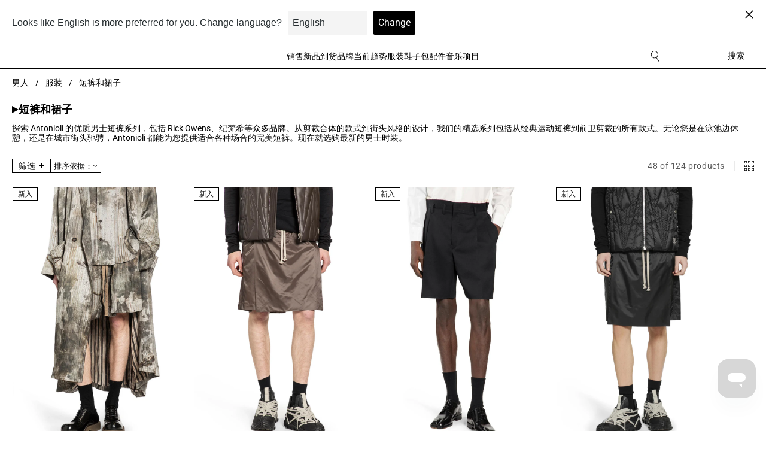

--- FILE ---
content_type: text/css
request_url: https://antonioli.eu/cdn/shop/t/983/assets/tailwind.css?v=28062765646011947541767360642
body_size: 12097
content:
/*! tailwindcss v3.4.1 | MIT License | https://tailwindcss.com*/*,:after,:before{box-sizing:border-box;border:0 solid #e5e7eb}:after,:before{--tw-content:""}:host,html{line-height:1.5;-webkit-text-size-adjust:100%;-moz-tab-size:4;-o-tab-size:4;tab-size:4;font-family:ui-sans-serif,system-ui,sans-serif,Apple Color Emoji,Segoe UI Emoji,Segoe UI Symbol,Noto Color Emoji;font-feature-settings:normal;font-variation-settings:normal;-webkit-tap-highlight-color:transparent}body{margin:0;line-height:inherit}hr{height:0;color:inherit;border-top-width:1px}abbr:where([title]){-webkit-text-decoration:underline dotted;text-decoration:underline dotted}h1,h2,h3,h4,h5,h6{font-size:inherit;font-weight:inherit}a{color:inherit;text-decoration:inherit}b,strong{font-weight:bolder}code,kbd,pre,samp{font-family:ui-monospace,SFMono-Regular,Menlo,Monaco,Consolas,Liberation Mono,Courier New,monospace;font-feature-settings:normal;font-variation-settings:normal;font-size:1em}small{font-size:80%}sub,sup{font-size:75%;line-height:0;position:relative;vertical-align:initial}sub{bottom:-.25em}sup{top:-.5em}table{text-indent:0;border-color:inherit;border-collapse:collapse}button,input,optgroup,select,textarea{font-family:inherit;font-feature-settings:inherit;font-variation-settings:inherit;font-size:100%;font-weight:inherit;line-height:inherit;color:inherit;margin:0;padding:0}button,select{text-transform:none}[type=button],[type=reset],[type=submit],button{-webkit-appearance:button;background-color:initial;background-image:none}:-moz-focusring{outline:auto}:-moz-ui-invalid{box-shadow:none}progress{vertical-align:initial}::-webkit-inner-spin-button,::-webkit-outer-spin-button{height:auto}[type=search]{-webkit-appearance:textfield;outline-offset:-2px}::-webkit-search-decoration{-webkit-appearance:none}::-webkit-file-upload-button{-webkit-appearance:button;font:inherit}summary{display:list-item}blockquote,dd,dl,figure,h1,h2,h3,h4,h5,h6,hr,p,pre{margin:0}fieldset{margin:0}fieldset,legend{padding:0}menu,ol,ul{list-style:none;margin:0;padding:0}dialog{padding:0}textarea{resize:vertical}input::-moz-placeholder,textarea::-moz-placeholder{opacity:1;color:#9ca3af}input::placeholder,textarea::placeholder{opacity:1;color:#9ca3af}[role=button],button{cursor:pointer}:disabled{cursor:default}audio,canvas,embed,iframe,img,object,svg,video{display:block;vertical-align:middle}img,video{max-width:100%;height:auto}[hidden]{display:none}.tw-h1{font-family:var(--font-body-family);--tw-text-opacity:1;color:rgb(0 0 0/var(--tw-text-opacity));margin-top:.5rem;margin-bottom:.5rem;font-size:1.8rem;line-height:1.9rem;letter-spacing:normal;font-weight:700}.tw-h2{font-size:1.6rem;line-height:1.9rem}.tw-h2,.tw-h3-reg{font-family:var(--font-body-family);--tw-text-opacity:1;color:rgb(0 0 0/var(--tw-text-opacity));padding-top:.4rem;padding-bottom:.4rem;letter-spacing:normal;font-weight:400}.tw-h3-reg{font-size:1.4rem;line-height:1.6rem}.tw-h3-med{font-weight:500}.tw-h3-bol,.tw-h3-med{font-family:var(--font-body-family);--tw-text-opacity:1;color:rgb(0 0 0/var(--tw-text-opacity));padding-top:.5rem;padding-bottom:.5rem;font-size:1.4rem;line-height:1.6rem;letter-spacing:normal}.tw-h3-bol{font-weight:700}.tw-p{font-family:var(--font-body-family);--tw-text-opacity:1;color:rgb(0 0 0/var(--tw-text-opacity));padding-top:.5rem;padding-bottom:.5rem;font-size:1.1rem;line-height:1.3rem;letter-spacing:normal;font-weight:400}.tw-text-banner{padding-top:.7rem;padding-bottom:.7rem}.tw-text-banner,.tw-text-cart{font-family:var(--font-body-family);--tw-text-opacity:1;color:rgb(0 0 0/var(--tw-text-opacity));font-size:1.2rem;line-height:1.9rem;letter-spacing:normal;font-weight:400}@media (min-width:1024px){.tw-text-cart{font-size:1.4rem}}.tw-btn-base{font-family:var(--font-body-family);font-size:1.4rem;line-height:1.6rem;letter-spacing:normal;font-weight:400;display:inline-flex;height:3rem;cursor:pointer;align-items:center;justify-content:center;border-width:1px;--tw-border-opacity:1;border-color:rgb(0 0 0/var(--tw-border-opacity));padding:.4rem 1.5rem;--tw-text-opacity:1;color:rgb(0 0 0/var(--tw-text-opacity))}.tw-btn-base:disabled{cursor:not-allowed;--tw-text-opacity:1}.tw-btn-base:disabled,.tw-btn-base:hover:disabled{--tw-border-opacity:1;border-color:rgb(159 159 159/var(--tw-border-opacity));color:rgb(159 159 159/var(--tw-text-opacity))}.tw-btn-base:hover:disabled{--tw-bg-opacity:1;background-color:rgb(255 255 255/var(--tw-bg-opacity));--tw-text-opacity:1}.tw-btn-base.disabled{cursor:not-allowed;--tw-text-opacity:1}.tw-btn-base.disabled,.tw-btn-base:hover.disabled{--tw-border-opacity:1;border-color:rgb(159 159 159/var(--tw-border-opacity));color:rgb(159 159 159/var(--tw-text-opacity))}.tw-btn-base:hover.disabled{--tw-bg-opacity:1;background-color:rgb(255 255 255/var(--tw-bg-opacity));--tw-text-opacity:1}@media (min-width:1024px){.tw-btn-base:hover{font-family:var(--font-body-family);--tw-text-opacity:1;color:rgb(0 0 0/var(--tw-text-opacity));font-size:1.4rem;line-height:1.6rem;letter-spacing:normal;font-weight:500;padding:.5rem 1.45rem}}.tw-btn-base-uppercase{font-family:var(--font-body-family);font-size:1.4rem;line-height:1.6rem;letter-spacing:normal;font-weight:400;display:inline-flex;height:3rem;cursor:pointer;align-items:center;justify-content:center;border-width:1px;--tw-border-opacity:1;border-color:rgb(0 0 0/var(--tw-border-opacity));padding:.4rem 1.5rem;--tw-text-opacity:1;color:rgb(0 0 0/var(--tw-text-opacity))}.tw-btn-base-uppercase:disabled{cursor:not-allowed;--tw-text-opacity:1}.tw-btn-base-uppercase:disabled,.tw-btn-base-uppercase:hover:disabled{--tw-border-opacity:1;border-color:rgb(159 159 159/var(--tw-border-opacity));color:rgb(159 159 159/var(--tw-text-opacity))}.tw-btn-base-uppercase:hover:disabled{--tw-bg-opacity:1;background-color:rgb(255 255 255/var(--tw-bg-opacity));--tw-text-opacity:1}.tw-btn-base-uppercase.disabled{cursor:not-allowed;--tw-text-opacity:1}.tw-btn-base-uppercase.disabled,.tw-btn-base-uppercase:hover.disabled{--tw-border-opacity:1;border-color:rgb(159 159 159/var(--tw-border-opacity));color:rgb(159 159 159/var(--tw-text-opacity))}.tw-btn-base-uppercase:hover.disabled{--tw-bg-opacity:1;background-color:rgb(255 255 255/var(--tw-bg-opacity));--tw-text-opacity:1}.tw-btn-base-uppercase{text-transform:uppercase}.tw-btn-base-uppercase:active{--tw-bg-opacity:1;background-color:rgb(0 0 0/var(--tw-bg-opacity));--tw-text-opacity:1;color:rgb(255 255 255/var(--tw-text-opacity))}@media (min-width:1024px){.tw-btn-base-uppercase:hover{--tw-bg-opacity:1;background-color:rgb(0 0 0/var(--tw-bg-opacity));--tw-text-opacity:1;color:rgb(255 255 255/var(--tw-text-opacity))}}.tw-plus-icon{position:relative;height:.8rem;width:.8rem}.tw-plus-icon:before{top:0;left:50%;height:100%;width:.08rem}.tw-plus-icon:after{top:50%}.tw-plus-icon:after,.tw-plus-icon:before{position:absolute;background-color:currentColor}.tw-plus-icon:before{content:var(--tw-content);transition-property:transform;transition-timing-function:cubic-bezier(.4,0,.2,1);transition-duration:.15s}.tw-plus-icon:after{left:0;margin-top:-.06rem;height:.08rem;content:var(--tw-content);width:100%}.tw-group\/btn.open .tw-plus-icon:before{content:var(--tw-content);display:none}.tw-btn-base-nav{font-family:var(--font-body-family);font-size:1.4rem;line-height:1.6rem;letter-spacing:normal;font-weight:500;display:inline-flex;height:3rem;cursor:pointer;align-items:center;justify-content:center;border-width:1px;--tw-border-opacity:1;border-color:rgb(0 0 0/var(--tw-border-opacity));padding:.5rem 1.5rem;--tw-text-opacity:1;color:rgb(0 0 0/var(--tw-text-opacity))}.tw-btn-base-nav:disabled{cursor:not-allowed;--tw-text-opacity:1}.tw-btn-base-nav:disabled,.tw-btn-base-nav:hover:disabled{--tw-border-opacity:1;border-color:rgb(159 159 159/var(--tw-border-opacity));color:rgb(159 159 159/var(--tw-text-opacity))}.tw-btn-base-nav:hover:disabled{--tw-bg-opacity:1;background-color:rgb(255 255 255/var(--tw-bg-opacity));--tw-text-opacity:1}.tw-btn-base-nav.disabled{cursor:not-allowed;--tw-text-opacity:1}.tw-btn-base-nav.disabled,.tw-btn-base-nav:hover.disabled{--tw-border-opacity:1;border-color:rgb(159 159 159/var(--tw-border-opacity));color:rgb(159 159 159/var(--tw-text-opacity))}.tw-btn-base-nav:hover.disabled{--tw-bg-opacity:1;background-color:rgb(255 255 255/var(--tw-bg-opacity));--tw-text-opacity:1}.tw-btn-base-nav{text-transform:uppercase}.tw-btn-title{font-family:var(--font-body-family);font-size:1.4rem;line-height:1.6rem;letter-spacing:normal;font-weight:500;display:inline-flex;height:3rem;cursor:pointer;align-items:center;justify-content:center;border-width:1px;--tw-border-opacity:1;border-color:rgb(0 0 0/var(--tw-border-opacity));padding:.5rem 1.5rem;--tw-text-opacity:1;color:rgb(0 0 0/var(--tw-text-opacity))}.tw-btn-title:disabled{cursor:not-allowed;--tw-text-opacity:1}.tw-btn-title:disabled,.tw-btn-title:hover:disabled{--tw-border-opacity:1;border-color:rgb(159 159 159/var(--tw-border-opacity));color:rgb(159 159 159/var(--tw-text-opacity))}.tw-btn-title:hover:disabled{--tw-bg-opacity:1;background-color:rgb(255 255 255/var(--tw-bg-opacity));--tw-text-opacity:1}.tw-btn-title.disabled{cursor:not-allowed;--tw-text-opacity:1}.tw-btn-title.disabled,.tw-btn-title:hover.disabled{--tw-border-opacity:1;border-color:rgb(159 159 159/var(--tw-border-opacity));color:rgb(159 159 159/var(--tw-text-opacity))}.tw-btn-title:hover.disabled{--tw-bg-opacity:1;--tw-text-opacity:1}.tw-btn-title,.tw-btn-title:hover.disabled{background-color:rgb(255 255 255/var(--tw-bg-opacity))}.tw-btn-title{--tw-bg-opacity:1;text-transform:uppercase}@media (min-width:1024px){.tw-btn-title:hover{--tw-bg-opacity:1;background-color:rgb(0 0 0/var(--tw-bg-opacity));--tw-text-opacity:1;color:rgb(255 255 255/var(--tw-text-opacity))}}.tw-btn-inverted{font-family:var(--font-body-family);font-size:1.4rem;line-height:1.6rem;letter-spacing:normal;font-weight:500;display:inline-flex;height:3rem;cursor:pointer;align-items:center;justify-content:center;border-width:1px;--tw-border-opacity:1;border-color:rgb(0 0 0/var(--tw-border-opacity));padding:.5rem 1.5rem;color:rgb(0 0 0/var(--tw-text-opacity))}.tw-btn-inverted:disabled{cursor:not-allowed;--tw-text-opacity:1}.tw-btn-inverted:disabled,.tw-btn-inverted:hover:disabled{--tw-border-opacity:1;border-color:rgb(159 159 159/var(--tw-border-opacity));color:rgb(159 159 159/var(--tw-text-opacity))}.tw-btn-inverted:hover:disabled{--tw-bg-opacity:1;background-color:rgb(255 255 255/var(--tw-bg-opacity));--tw-text-opacity:1}.tw-btn-inverted.disabled{cursor:not-allowed;--tw-text-opacity:1}.tw-btn-inverted.disabled,.tw-btn-inverted:hover.disabled{--tw-border-opacity:1;border-color:rgb(159 159 159/var(--tw-border-opacity));color:rgb(159 159 159/var(--tw-text-opacity))}.tw-btn-inverted:hover.disabled{--tw-bg-opacity:1;--tw-text-opacity:1}.tw-btn-inverted,.tw-btn-inverted:hover.disabled{background-color:rgb(255 255 255/var(--tw-bg-opacity))}.tw-btn-inverted{text-transform:uppercase}@media (min-width:1024px){.tw-btn-inverted:hover{--tw-bg-opacity:1;background-color:rgb(0 0 0/var(--tw-bg-opacity));--tw-text-opacity:1;color:rgb(255 255 255/var(--tw-text-opacity))}}.tw-btn-inverted{--tw-bg-opacity:1;background-color:rgb(0 0 0/var(--tw-bg-opacity));--tw-text-opacity:1;color:rgb(255 255 255/var(--tw-text-opacity))}@media (min-width:1024px){.tw-btn-inverted:hover{--tw-bg-opacity:1;background-color:rgb(255 255 255/var(--tw-bg-opacity));--tw-text-opacity:1;color:rgb(0 0 0/var(--tw-text-opacity))}}.tw-btn-small{display:inline-flex;height:3rem;cursor:pointer;align-items:center;justify-content:center;border-width:1px;--tw-border-opacity:1;border-color:rgb(0 0 0/var(--tw-border-opacity));padding-left:1.5rem;padding-right:1.5rem;--tw-text-opacity:1;color:rgb(0 0 0/var(--tw-text-opacity))}.tw-btn-small:disabled{cursor:not-allowed;--tw-text-opacity:1}.tw-btn-small:disabled,.tw-btn-small:hover:disabled{--tw-border-opacity:1;border-color:rgb(159 159 159/var(--tw-border-opacity));color:rgb(159 159 159/var(--tw-text-opacity))}.tw-btn-small:hover:disabled{--tw-bg-opacity:1;background-color:rgb(255 255 255/var(--tw-bg-opacity));--tw-text-opacity:1}.tw-btn-small.disabled{cursor:not-allowed;--tw-text-opacity:1}.tw-btn-small.disabled,.tw-btn-small:hover.disabled{--tw-border-opacity:1;border-color:rgb(159 159 159/var(--tw-border-opacity));color:rgb(159 159 159/var(--tw-text-opacity))}.tw-btn-small:hover.disabled{--tw-bg-opacity:1;background-color:rgb(255 255 255/var(--tw-bg-opacity));--tw-text-opacity:1}.tw-btn-small{height:2.4rem;padding-left:1rem;padding-right:1rem;font-size:1.3rem;text-transform:uppercase}@media (min-width:1024px){.tw-btn-small{font-family:var(--font-body-family);--tw-text-opacity:1;color:rgb(0 0 0/var(--tw-text-opacity));padding-top:.4rem;padding-bottom:.4rem;font-size:1.4rem;line-height:1.6rem;letter-spacing:normal;font-weight:400}}.tw-btn-small span{line-height:1}@media (min-width:1024px){.tw-btn-small:hover{--tw-bg-opacity:1;background-color:rgb(0 0 0/var(--tw-bg-opacity));--tw-text-opacity:1;color:rgb(255 255 255/var(--tw-text-opacity))}}.tw-link{font-family:var(--font-body-family);padding-top:.4rem;font-size:1.4rem;line-height:1.6rem;letter-spacing:normal;font-weight:400;width:-moz-fit-content;width:fit-content;cursor:pointer;border-bottom-width:1px;--tw-border-opacity:1;border-color:rgb(0 0 0/var(--tw-border-opacity));--tw-text-opacity:1;color:rgb(0 0 0/var(--tw-text-opacity));position:relative;display:block;padding-bottom:0;transition-property:padding;transition-timing-function:cubic-bezier(.4,0,.2,1);transition-duration:.3s}.tw-link:after{--tw-bg-opacity:1;background-color:rgb(0 0 0/var(--tw-bg-opacity));opacity:0;transition-property:opacity;transition-timing-function:cubic-bezier(.4,0,.2,1);content:var(--tw-content);transition-duration:.3s}.tw-link:hover:after{position:absolute;bottom:0;left:0;height:.1rem;width:100%;content:var(--tw-content);opacity:1}@media (min-width:1024px){.tw-link:hover{border-bottom-width:0;padding-top:0;padding-bottom:.5rem;text-decoration-line:none}}.tw-link-menu,a.tw-link-menu{font-family:var(--font-body-family);padding-top:.4rem;font-size:1.4rem;line-height:1.6rem;letter-spacing:normal;font-weight:400;position:relative;display:block;width:-moz-fit-content;width:fit-content;cursor:pointer;border-bottom-width:1px;--tw-border-opacity:1;border-color:rgb(0 0 0/var(--tw-border-opacity));padding-bottom:0;--tw-text-opacity:1;color:rgb(0 0 0/var(--tw-text-opacity));transition-property:padding;transition-timing-function:cubic-bezier(.4,0,.2,1);transition-duration:.3s}.tw-link-menu:after,a.tw-link-menu:after{--tw-bg-opacity:1;background-color:rgb(0 0 0/var(--tw-bg-opacity));opacity:0;transition-property:opacity;transition-timing-function:cubic-bezier(.4,0,.2,1);content:var(--tw-content);transition-duration:.3s}.tw-link-menu:hover:after,a.tw-link-menu:hover:after{position:absolute;bottom:0;left:0;height:.1rem;width:100%;content:var(--tw-content);opacity:1}@media (min-width:1024px){.tw-link-menu:hover,a.tw-link-menu:hover{border-bottom-width:0;padding-top:0;padding-bottom:.5rem;text-decoration-line:none}}.tw-link-menu,a.tw-link-menu{border-bottom-width:0}.tw-page-width{padding-left:1rem;padding-right:1rem}.tw-icon{position:relative;display:flex;cursor:pointer;align-items:center;justify-content:space-evenly}.tw-icon svg{display:block;max-height:20px;max-width:20px}.rotate-hover{transition-property:all;transition-timing-function:cubic-bezier(.4,0,.2,1);transition-duration:.3s}.icon-active:active,.rotate-hover:active,.rotate-hover:hover{--tw-rotate:60deg;transform:translate(var(--tw-translate-x),var(--tw-translate-y)) rotate(var(--tw-rotate)) skew(var(--tw-skew-x)) skewY(var(--tw-skew-y)) scaleX(var(--tw-scale-x)) scaleY(var(--tw-scale-y))}.icon-close-s{width:1.2rem;background-image:url("data:image/svg+xml;charset=utf-8,%3Csvg xmlns='http://www.w3.org/2000/svg' width='12' height='13' fill='none' aria-hidden='true' class='icon icon-close-small'%3E%3Cpath stroke='currentColor' stroke-linecap='round' stroke-linejoin='round' d='M8.486 9.33 2.828 3.67M2.885 9.385l5.544-5.77'/%3E%3C/svg%3E")}.icon-close-s,.icon-search{background-size:contain;background-position:50%;background-repeat:no-repeat}.icon-search{display:block;height:1.6rem;width:1.6rem;background-image:url("data:image/svg+xml;charset=utf-8,%3Csvg xmlns='http://www.w3.org/2000/svg' width='19.233' height='19.612'%3E%3Cpath d='m16.382 19.032-4.873-7.127a6.074 6.074 0 1 0-.746.477l4.898 7.132ZM2.783 6.12a5.192 5.192 0 1 1 4.21 6.016 5.192 5.192 0 0 1-4.21-6.016Z'/%3E%3C/svg%3E")}.logo{height:45px;width:100%}.logo svg{margin-left:auto;margin-right:auto;margin-top:.25rem}.full-width{width:100%}.fade-animation{transition-property:opacity;transition-duration:.15s;transition-timing-function:cubic-bezier(.4,0,.2,1)}.hidden{visibility:hidden}.sidebar-visibile{display:flex;justify-content:flex-end}.badge{border-radius:var(--badge-corner-radius);border-width:1px;border-style:solid;border-color:rgba(var(--color-badge-border),var(--alpha-badge-border));background-color:rgb(var(--color-badge-background));padding:.4rem .8rem;font-size:1.2rem;display:block;overflow-wrap:break-word;text-align:center;font-weight:500;line-height:1;color:rgb(var(--color-badge-foreground))}.page-full-width{margin:0 auto;max-width:100%;padding:1.6rem}@media (min-width:1024px){.page-full-width{padding:0 2rem}}@media only screen and (min-width:1024px) and (max-height:1366px) and (-webkit-min-device-pixel-ratio:1.5) and (hover:none){.page-full-width{padding:1.6rem}}.sidebar{position:fixed;top:auto;bottom:0;left:0;z-index:20;height:auto;max-height:70svh;width:100%;--tw-bg-opacity:1;background-color:rgb(255 255 255/var(--tw-bg-opacity));outline-style:solid;outline-width:1px;outline-color:#eaeaea}@media (min-width:1024px){.sidebar{position:relative;top:auto;bottom:auto;left:auto;z-index:0;height:auto;max-height:none;width:auto;background-color:initial;padding-left:0;padding-right:0;outline-width:0}.sidebar:before{content:var(--tw-content);display:none}}.sidebar-size{position:fixed;top:auto;bottom:0;left:0;z-index:20;height:auto;max-height:70svh;width:100%;--tw-bg-opacity:1;background-color:rgb(255 255 255/var(--tw-bg-opacity));outline-style:solid;outline-width:1px;outline-color:#eaeaea}@media (min-width:1024px){.sidebar-size{position:relative;top:auto;bottom:auto;left:auto;z-index:0;height:auto;max-height:none;width:auto;background-color:initial;padding-left:0;padding-right:0;outline-width:0}.sidebar-size:before{content:var(--tw-content);display:none}}.sidebar-size{display:none}.facets-sidebar{position:fixed;top:auto;bottom:0;left:0;z-index:20;height:auto;max-height:70svh;width:100%;--tw-bg-opacity:1;background-color:rgb(255 255 255/var(--tw-bg-opacity));outline-style:solid;outline-width:1px;outline-color:#eaeaea}@media (min-width:1024px){.facets-sidebar{position:relative;top:auto;bottom:auto;left:auto;z-index:0;height:auto;max-height:none;width:auto;background-color:initial;padding-left:0;padding-right:0;outline-width:0}.facets-sidebar:before{content:var(--tw-content);display:none}}.facets-sidebar{max-height:100%;min-height:100%}@media (min-width:1024px){.facets-sidebar{min-height:unset}}.facets-sidebar .sidebar__header{position:absolute;top:0;left:0;right:0}@media (min-width:1024px){.facets-sidebar .sidebar__header{position:static}}.facets-sidebar .sidebar__content{position:absolute;top:5.6rem;bottom:0;left:0;right:0}@media (min-width:1024px){.facets-sidebar .sidebar__content{position:static}}.facets-sidebar #FacetsWrapperDesktop{max-height:calc(100svh - 5.6rem - 90px)}@media (min-width:1024px){.facets-sidebar #FacetsWrapperDesktop{max-height:unset}}.facets-sidebar{display:none;transition-property:all;transition-timing-function:cubic-bezier(.4,0,.2,1);transition-duration:.3s;transition-timing-function:cubic-bezier(.4,0,1,1)}@media (min-width:1024px){.facets-sidebar{display:block;width:0;border-right-width:1px;border-style:solid;--tw-border-opacity:1;border-color:rgb(234 234 234/var(--tw-border-opacity));opacity:0}}.sidebar-opened{display:block;transition-property:all;transition-timing-function:cubic-bezier(.4,0,.2,1);transition-duration:.3s;transition-timing-function:cubic-bezier(0,0,.2,1)}@media (min-width:1024px){.sidebar-opened{width:100%;opacity:1}}.sidebar__overlay{position:fixed;top:0;left:0;z-index:-1;height:100dvh;width:100%;--tw-bg-opacity:1;background-color:rgb(0 0 0/var(--tw-bg-opacity));opacity:.2}.sidebar__header{display:flex;height:5.6rem;align-items:center;justify-content:space-between;border-bottom-width:1px;border-style:solid;--tw-border-opacity:1;border-color:rgb(234 234 234/var(--tw-border-opacity));--tw-bg-opacity:1;background-color:rgb(255 255 255/var(--tw-bg-opacity));padding-left:1.6rem;padding-right:1.6rem}@media (min-width:1024px){.sidebar__header{display:none}}.sidebar__title{display:flex;align-items:center;gap:1rem}.sidebar__content{--tw-bg-opacity:1;background-color:rgb(255 255 255/var(--tw-bg-opacity))}.drawer-opened{overflow:hidden}@media (min-width:1024px){.drawer-opened{overflow:visible}.swiper-arrow{top:50%;z-index:20;margin-top:-1.4rem;height:2.4rem;width:2.4rem;align-items:center}.tw-group\/card:hover .swiper-arrow{pointer-events:auto;display:flex}.tw-group\/pgrid.grid--8-col-desktop .swiper-arrow{display:none}.swiper-arrow-prev{left:.2rem}.swiper-arrow-next{right:.2rem}}.field__input{display:flex;height:3.5rem;width:100%;-webkit-appearance:none;-moz-appearance:none;appearance:none;border-radius:var(--inputs-radius);border-width:0;--tw-bg-opacity:1;background-color:rgb(248 248 248/var(--tw-bg-opacity));padding-left:1.2rem;padding-right:1.2rem}.field__checkbox{position:relative;cursor:pointer}.field__checkbox input{-webkit-appearance:none;-moz-appearance:none;appearance:none}.field__checkbox input:before{display:inline-block;height:1rem;width:1rem;border-width:1px;border-style:solid;--tw-border-opacity:1;border-color:rgb(0 0 0/var(--tw-border-opacity));--tw-bg-opacity:1;background-color:rgb(255 255 255/var(--tw-bg-opacity));--tw-content:"";content:var(--tw-content)}.field__checkbox input:checked:before{content:var(--tw-content);--tw-bg-opacity:1;background-color:rgb(0 0 0/var(--tw-bg-opacity))}.input__small{display:flex;width:100%;-webkit-appearance:none;-moz-appearance:none;appearance:none;border-radius:var(--inputs-radius);border-width:0;--tw-bg-opacity:1;background-color:rgb(248 248 248/var(--tw-bg-opacity));height:2.6rem;padding-left:1rem;padding-right:1rem;font-size:1.2rem}.field__label{position:relative;font-size:1.1rem}.select{position:relative;display:flex}.select,.select select{width:100%}.select select{height:3.5rem;-webkit-appearance:none;-moz-appearance:none;appearance:none;--tw-bg-opacity:1;background-color:rgb(248 248 248/var(--tw-bg-opacity));padding-left:1rem;padding-right:1rem}.select svg{pointer-events:none;position:absolute;top:50%;right:1rem;margin-top:-.25rem;height:.5rem}.select__small{position:relative;display:flex;width:100%}.select__small select{height:3.5rem;width:100%;-webkit-appearance:none;-moz-appearance:none;appearance:none;--tw-bg-opacity:1;background-color:rgb(248 248 248/var(--tw-bg-opacity));padding-left:1rem;padding-right:1rem}.select__small svg{pointer-events:none;position:absolute;top:50%;right:1rem;margin-top:-.25rem;height:.5rem}.select__small select{height:2.2rem;font-size:1.2rem}.sidedrawer-container{display:flex;justify-content:flex-end;position:fixed;right:0;top:0;z-index:50;height:100%;width:100%;overflow:hidden;--tw-border-opacity:1;border-color:rgb(0 0 0/var(--tw-border-opacity));background-color:#00000080}@media (min-width:1024px){.sidedrawer-container{position:fixed;height:100vh;justify-content:flex-end}}.sidedrawer-content{position:fixed;bottom:0;z-index:50;display:flex;width:100%;flex-direction:column;align-items:flex-start;--tw-bg-opacity:1;background-color:rgb(255 255 255/var(--tw-bg-opacity));--tw-border-opacity:1;border-color:rgb(0 0 0/var(--tw-border-opacity));padding:2.5rem 2.1rem 1.6rem}@media (min-width:1024px){.sidedrawer-content{height:100%;width:443px}}.side-close{position:absolute;right:2rem;top:2rem}@media (min-width:1024px){.side-close{right:2.1rem;top:2.5rem}}.select-wrapper{position:relative;height:2.8rem;width:100%;cursor:pointer;border-width:1px;border-style:solid;--tw-border-opacity:1;border-color:rgb(234 234 234/var(--tw-border-opacity))}.select-wrapper.open{border-bottom-color:#0000}.select-wrapper:disabled{pointer-events:none}.select-wrapper:before{content:var(--tw-content);pointer-events:none}.select-wrapper:disabled{opacity:.3}.select-wrapper:after{pointer-events:none;position:absolute;top:50%;right:1rem;z-index:20;margin-top:-.8rem;height:1.1rem;width:1.2rem;transition-property:color,background-color,border-color,text-decoration-color,fill,stroke,opacity,box-shadow,transform,filter,-webkit-backdrop-filter;transition-property:color,background-color,border-color,text-decoration-color,fill,stroke,opacity,box-shadow,transform,filter,backdrop-filter;transition-property:color,background-color,border-color,text-decoration-color,fill,stroke,opacity,box-shadow,transform,filter,backdrop-filter,-webkit-backdrop-filter;transition-timing-function:cubic-bezier(.4,0,.2,1);transition-duration:.2s;transition-timing-function:cubic-bezier(0,0,.2,1);--tw-content:url("data:image/svg+xml;charset=utf-8,%3Csvg xmlns='http://www.w3.org/2000/svg' width='13.685' height='12.544' class='icon icon-caret group-open/details:tw-rotate-180 tw-group/svg'%3E%3Cpath fill='none' stroke='%23000' d='m6.842 11.5-6-11h12Z' class='group-open/details:tw-fill-black lg:group-hover/svg:tw-stroke-2' data-name='Poligono 26'/%3E%3C/svg%3E");content:var(--tw-content)}.select-wrapper:hover:after{--tw-content:url("data:image/svg+xml;charset=utf-8,%3Csvg xmlns='http://www.w3.org/2000/svg' width='13.685' height='12.544' class='icon icon-caret group-open/details:tw-rotate-180 tw-group/svg'%3E%3Cpath fill='none' stroke='%23000' stroke-width='2' d='m6.842 11.5-6-11h12Z' class='group-open/details:tw-fill-black lg:group-hover/svg:tw-stroke-2' data-name='Poligono 26'/%3E%3C/svg%3E");content:var(--tw-content)}.select-wrapper.open:after{z-index:20;margin-top:-.2rem;--tw-rotate:-180deg;transform:translate(var(--tw-translate-x),var(--tw-translate-y)) rotate(var(--tw-rotate)) skew(var(--tw-skew-x)) skewY(var(--tw-skew-y)) scaleX(var(--tw-scale-x)) scaleY(var(--tw-scale-y));--tw-content:url("data:image/svg+xml;charset=utf-8,%3Csvg xmlns='http://www.w3.org/2000/svg' width='12' height='11' class='icon icon-caret'%3E%3Cpath stroke='%23000' d='M6 11 0 0h12Z' data-name='Poligono 26'/%3E%3C/svg%3E");content:var(--tw-content)}.select-size{position:relative;height:2.8rem;cursor:pointer;border-width:1px;border-style:solid;--tw-border-opacity:1;border-color:rgb(234 234 234/var(--tw-border-opacity))}.select-size:before{content:var(--tw-content);pointer-events:none}.select-size:after{pointer-events:none;position:absolute;top:50%;right:1rem;z-index:20;margin-top:-.8rem;height:1.1rem;width:1.2rem;transition-property:color,background-color,border-color,text-decoration-color,fill,stroke,opacity,box-shadow,transform,filter,-webkit-backdrop-filter;transition-property:color,background-color,border-color,text-decoration-color,fill,stroke,opacity,box-shadow,transform,filter,backdrop-filter;transition-property:color,background-color,border-color,text-decoration-color,fill,stroke,opacity,box-shadow,transform,filter,backdrop-filter,-webkit-backdrop-filter;transition-timing-function:cubic-bezier(.4,0,.2,1);transition-duration:.2s;transition-timing-function:cubic-bezier(0,0,.2,1);--tw-content:url("data:image/svg+xml;charset=utf-8,%3Csvg xmlns='http://www.w3.org/2000/svg' width='13.685' height='12.544' class='icon icon-caret group-open/details:tw-rotate-180 tw-group/svg'%3E%3Cpath fill='none' stroke='%23000' d='m6.842 11.5-6-11h12Z' class='group-open/details:tw-fill-black lg:group-hover/svg:tw-stroke-2' data-name='Poligono 26'/%3E%3C/svg%3E")}.select-size:hover:after{--tw-content:url("data:image/svg+xml;charset=utf-8,%3Csvg xmlns='http://www.w3.org/2000/svg' width='13.685' height='12.544' class='icon icon-caret group-open/details:tw-rotate-180 tw-group/svg'%3E%3Cpath fill='none' stroke='%23000' stroke-width='2' d='m6.842 11.5-6-11h12Z' class='group-open/details:tw-fill-black lg:group-hover/svg:tw-stroke-2' data-name='Poligono 26'/%3E%3C/svg%3E");content:var(--tw-content)}.select-size:disabled{pointer-events:none;opacity:.3}.select-size.open{border-bottom-color:#0000}.select-size.open:after{z-index:20;margin-top:-.2rem;--tw-rotate:-180deg;transform:translate(var(--tw-translate-x),var(--tw-translate-y)) rotate(var(--tw-rotate)) skew(var(--tw-skew-x)) skewY(var(--tw-skew-y)) scaleX(var(--tw-scale-x)) scaleY(var(--tw-scale-y));--tw-content:url("data:image/svg+xml;charset=utf-8,%3Csvg xmlns='http://www.w3.org/2000/svg' width='12' height='11' class='icon icon-caret'%3E%3Cpath stroke='%23000' d='M6 11 0 0h12Z' data-name='Poligono 26'/%3E%3C/svg%3E");content:var(--tw-content)}.select-size{display:flex;width:100%;align-items:center;padding-left:1rem;padding-right:1rem}.select-size:after{content:var(--tw-content);z-index:2}.select-size select{width:100%;-webkit-appearance:none;-moz-appearance:none;appearance:none}.select-container,.select-size select{--tw-bg-opacity:1;background-color:rgb(255 255 255/var(--tw-bg-opacity))}.select-container{left:-.1rem;max-height:50vh;width:calc(100% + .2rem);overflow-y:hidden}@media (min-width:1024px){.select-container{max-height:0}}.select-container{transition-property:all;transition-timing-function:cubic-bezier(.4,0,.2,1);transition-duration:.5s;transition-timing-function:cubic-bezier(0,0,.2,1)}@media (min-width:1024px){.select-container.visible{max-height:15rem}}.select-container ul{max-height:50vh;width:98%;overflow-y:auto}@media (min-width:1024px){.select-container ul{max-height:15rem}.select-container{position:absolute;z-index:20;border-left-width:1px;border-right-width:1px;border-bottom-width:1px;border-style:solid;--tw-border-opacity:1;border-color:rgb(234 234 234/var(--tw-border-opacity))}}.select-trigger{height:.6rem;width:auto}.select-option{display:flex;height:4rem;cursor:pointer;align-items:center;justify-content:space-between;padding-left:1rem;padding-right:1rem}.select-option:nth-child(odd){--tw-bg-opacity:1;background-color:rgb(255 255 255/var(--tw-bg-opacity))}.select-option:nth-child(2n){--tw-bg-opacity:1;background-color:rgb(248 248 248/var(--tw-bg-opacity))}@media (min-width:1024px){.select-option{height:2.4rem}.select-option:nth-child(2n),.select-option:nth-child(odd){background-color:initial}.select-option:hover{--tw-bg-opacity:1;background-color:rgb(248 248 248/var(--tw-bg-opacity))}}.select-option.disabled>.select-option--value{--tw-text-opacity:1;color:rgb(159 159 159/var(--tw-text-opacity))}.select-option.disabled{pointer-events:none}.select-option:hover.disabled{--tw-bg-opacity:1;background-color:rgb(255 255 255/var(--tw-bg-opacity))}.select-option>.select-option--value{position:relative}.select-option.disabled>.select-option--value:before{position:absolute;height:2.4rem;width:1px;--tw-content:"";left:50%;top:50%;margin-top:-1.2rem;--tw-rotate:45deg;transform:translate(var(--tw-translate-x),var(--tw-translate-y)) rotate(var(--tw-rotate)) skew(var(--tw-skew-x)) skewY(var(--tw-skew-y)) scaleX(var(--tw-scale-x)) scaleY(var(--tw-scale-y));content:var(--tw-content);--tw-bg-opacity:1;background-color:rgb(159 159 159/var(--tw-bg-opacity))}.select-option--message{font-size:1.2rem}.tw-group\/option.disabled .select-option--message,.tw-group\/option.visible .select-option--message{visibility:visible}@media (min-width:1024px){.select-option--message{visibility:hidden}.tw-group\/option:hover .select-option--message{visibility:visible}}.select-option--message.visible{visibility:visible}@media (min-width:1024px){.select-option--message.visible{font-weight:500}}.display-value{position:relative;z-index:10;width:100%;--tw-bg-opacity:1;background-color:rgb(255 255 255/var(--tw-bg-opacity));padding-left:1rem;padding-right:1rem}.display-value,.value-text{display:flex;height:100%;align-items:center}.value-text{line-height:1}@media (min-width:1024px){.value-text .visible{visibility:visible}}.value-text span{visibility:hidden;margin-left:.5rem;font-size:1.4rem;font-weight:400!important}.area-voice{font-family:var(--font-body-family);font-size:1.4rem;line-height:1.6rem;letter-spacing:normal;font-weight:500;display:inline-flex;height:3rem;cursor:pointer;align-items:center;justify-content:center;border-width:1px;--tw-border-opacity:1;border-color:rgb(0 0 0/var(--tw-border-opacity));padding:.5rem 1.5rem;--tw-text-opacity:1;color:rgb(0 0 0/var(--tw-text-opacity))}.area-voice:disabled{cursor:not-allowed;--tw-text-opacity:1}.area-voice:disabled,.area-voice:hover:disabled{--tw-border-opacity:1;border-color:rgb(159 159 159/var(--tw-border-opacity));color:rgb(159 159 159/var(--tw-text-opacity))}.area-voice:hover:disabled{--tw-bg-opacity:1;background-color:rgb(255 255 255/var(--tw-bg-opacity));--tw-text-opacity:1}.area-voice.disabled{cursor:not-allowed;--tw-text-opacity:1}.area-voice.disabled,.area-voice:hover.disabled{--tw-border-opacity:1;border-color:rgb(159 159 159/var(--tw-border-opacity));color:rgb(159 159 159/var(--tw-text-opacity))}.area-voice:hover.disabled{--tw-bg-opacity:1;background-color:rgb(255 255 255/var(--tw-bg-opacity));--tw-text-opacity:1}.area-voice{--tw-bg-opacity:1;background-color:rgb(255 255 255/var(--tw-bg-opacity));text-transform:uppercase;position:relative;display:flex;padding-top:0;padding-bottom:0;transition-property:all;transition-timing-function:cubic-bezier(.4,0,.2,1);transition-duration:.3s}.area-voice:after{--tw-bg-opacity:1;background-color:rgb(0 0 0/var(--tw-bg-opacity));opacity:0;transition-property:opacity;transition-timing-function:cubic-bezier(.4,0,.2,1);content:var(--tw-content);transition-duration:.3s}.area-voice:hover:after{position:absolute;bottom:0;left:0;height:.1rem;width:100%;content:var(--tw-content);opacity:1}@media (min-width:1024px){.area-voice:hover{border-bottom-width:0;padding-top:0;padding-bottom:.5rem;text-decoration-line:none}.area-voice{font-family:var(--font-body-family);--tw-text-opacity:1;color:rgb(0 0 0/var(--tw-text-opacity));font-size:1.4rem;line-height:1.6rem;letter-spacing:normal;font-weight:400;height:2rem;border-width:0;padding:.4rem 0 0}}.label-badge{border-top-width:1px;border-bottom-width:1px;--tw-border-opacity:1;border-color:rgb(0 0 0/var(--tw-border-opacity))}.antonioli-breadcrumbs{padding-left:2rem;padding-top:1.3rem;font-size:14px}.antonioli-breadcrumbs .breadcrumb__branch{position:relative;display:inline-block;transition-property:transform;transition-timing-function:cubic-bezier(.4,0,.2,1);transition-duration:.3s}.antonioli-breadcrumbs .breadcrumb__branch:after{position:absolute;bottom:0;left:0;height:.1rem;width:0;--tw-bg-opacity:1;background-color:rgb(0 0 0/var(--tw-bg-opacity));opacity:0;transition-property:opacity;transition-timing-function:cubic-bezier(.4,0,.2,1);content:var(--tw-content);transition-duration:.3s}.antonioli-breadcrumbs .breadcrumb__branch:hover{--tw-translate-y:-5px}.antonioli-breadcrumbs .breadcrumb__branch:hover,.antonioli-breadcrumbs .breadcrumb__branch:hover:after{transform:translate(var(--tw-translate-x),var(--tw-translate-y)) rotate(var(--tw-rotate)) skew(var(--tw-skew-x)) skewY(var(--tw-skew-y)) scaleX(var(--tw-scale-x)) scaleY(var(--tw-scale-y))}.antonioli-breadcrumbs .breadcrumb__branch:hover:after{width:100%;--tw-scale-x:1;content:var(--tw-content);opacity:1}*,::backdrop,:after,:before{--tw-border-spacing-x:0;--tw-border-spacing-y:0;--tw-translate-x:0;--tw-translate-y:0;--tw-rotate:0;--tw-skew-x:0;--tw-skew-y:0;--tw-scale-x:1;--tw-scale-y:1;--tw-pan-x: ;--tw-pan-y: ;--tw-pinch-zoom: ;--tw-scroll-snap-strictness:proximity;--tw-gradient-from-position: ;--tw-gradient-via-position: ;--tw-gradient-to-position: ;--tw-ordinal: ;--tw-slashed-zero: ;--tw-numeric-figure: ;--tw-numeric-spacing: ;--tw-numeric-fraction: ;--tw-ring-inset: ;--tw-ring-offset-width:0px;--tw-ring-offset-color:#fff;--tw-ring-color:#3b82f680;--tw-ring-offset-shadow:0 0 #0000;--tw-ring-shadow:0 0 #0000;--tw-shadow:0 0 #0000;--tw-shadow-colored:0 0 #0000;--tw-blur: ;--tw-brightness: ;--tw-contrast: ;--tw-grayscale: ;--tw-hue-rotate: ;--tw-invert: ;--tw-saturate: ;--tw-sepia: ;--tw-drop-shadow: ;--tw-backdrop-blur: ;--tw-backdrop-brightness: ;--tw-backdrop-contrast: ;--tw-backdrop-grayscale: ;--tw-backdrop-hue-rotate: ;--tw-backdrop-invert: ;--tw-backdrop-opacity: ;--tw-backdrop-saturate: ;--tw-backdrop-sepia: }.tw-sr-only{position:absolute;width:1px;height:1px;padding:0;margin:-1px;overflow:hidden;clip:rect(0,0,0,0);white-space:nowrap;border-width:0}.tw-pointer-events-none{pointer-events:none}.tw-pointer-events-auto{pointer-events:auto}.tw-visible{visibility:visible}.tw-invisible{visibility:hidden}.tw-fixed{position:fixed}.tw-absolute{position:absolute}.tw-relative{position:relative}.tw-sticky{position:sticky}.\!tw-bottom-0{bottom:0!important}.\!tw-bottom-\[1rem\]{bottom:1rem!important}.\!tw-right-\[1rem\]{right:1rem!important}.\!tw-top-auto{top:auto!important}.-tw-bottom-\[0\.1rem\]{bottom:-.1rem}.-tw-bottom-\[1\.1rem\]{bottom:-1.1rem}.-tw-bottom-\[1\.2rem\]{bottom:-1.2rem}.-tw-top-\[1rem\]{top:-1rem}.tw-bottom-0{bottom:0}.tw-bottom-\[-4px\]{bottom:-4px}.tw-bottom-\[0\.7rem\]{bottom:.7rem}.tw-bottom-\[1\.6rem\]{bottom:1.6rem}.tw-bottom-\[2rem\]{bottom:2rem}.tw-bottom-auto{bottom:auto}.tw-left-0{left:0}.tw-left-\[1\.6rem\]{left:1.6rem}.tw-left-\[2rem\]{left:2rem}.tw-right-0{right:0}.tw-right-8{right:2rem}.tw-right-\[0\.8rem\]{right:.8rem}.tw-right-\[0\.9rem\]{right:.9rem}.tw-top-0{top:0}.tw-top-1\/2{top:50%}.tw-top-12{top:3rem}.tw-top-\[-10px\]{top:-10px}.tw-top-\[-2\.1rem\]{top:-2.1rem}.tw-top-\[0\]{top:0}.tw-top-\[1\.5rem\]{top:1.5rem}.tw-top-\[12rem\]{top:12rem}.tw-top-\[2\.5rem\]{top:2.5rem}.tw-top-\[2\.8rem\]{top:2.8rem}.tw-top-\[4\.5rem\]{top:4.5rem}.tw-top-\[40px\]{top:40px}.tw-top-\[8\.5rem\]{top:8.5rem}.tw-top-\[80px\]{top:80px}.tw-top-\[calc\(var\(--header-height\)_\+_1rem\)\]{top:calc(var(--header-height) + 1rem)}.tw-z-0{z-index:0}.tw-z-10{z-index:10}.tw-z-20{z-index:20}.tw-z-40{z-index:40}.tw-z-50{z-index:50}.tw-z-\[1\]{z-index:1}.tw-z-\[2\]{z-index:2}.tw-z-\[30\]{z-index:30}.tw-z-\[3\]{z-index:3}.tw-order-1{order:1}.tw-col-span-1{grid-column:span 1/span 1}.tw-col-span-10{grid-column:span 10/span 10}.tw-col-span-11{grid-column:span 11/span 11}.tw-col-span-12{grid-column:span 12/span 12}.tw-col-span-2{grid-column:span 2/span 2}.tw-col-span-3{grid-column:span 3/span 3}.tw-col-span-4{grid-column:span 4/span 4}.tw-col-span-5{grid-column:span 5/span 5}.tw-col-span-6{grid-column:span 6/span 6}.tw-col-span-7{grid-column:span 7/span 7}.tw-col-span-8{grid-column:span 8/span 8}.tw-col-span-9{grid-column:span 9/span 9}.tw-col-start-1{grid-column-start:1}.tw-col-start-10{grid-column-start:10}.tw-col-start-11{grid-column-start:11}.tw-col-start-12{grid-column-start:12}.tw-col-start-13{grid-column-start:13}.tw-col-start-2{grid-column-start:2}.tw-col-start-3{grid-column-start:3}.tw-col-start-4{grid-column-start:4}.tw-col-start-5{grid-column-start:5}.tw-col-start-6{grid-column-start:6}.tw-col-start-7{grid-column-start:7}.tw-col-start-8{grid-column-start:8}.tw-col-start-9{grid-column-start:9}.tw-col-end-1{grid-column-end:1}.tw-col-end-10{grid-column-end:10}.tw-col-end-11{grid-column-end:11}.tw-col-end-12{grid-column-end:12}.tw-col-end-13{grid-column-end:13}.tw-col-end-2{grid-column-end:2}.tw-col-end-3{grid-column-end:3}.tw-col-end-4{grid-column-end:4}.tw-col-end-5{grid-column-end:5}.tw-col-end-6{grid-column-end:6}.tw-col-end-7{grid-column-end:7}.tw-col-end-8{grid-column-end:8}.tw-col-end-9{grid-column-end:9}.tw-float-right{float:right}.tw-float-left{float:left}.tw-m-\[5px_auto_25px\]{margin:5px auto 25px}.tw-mx-2{margin-left:.5rem;margin-right:.5rem}.tw-mx-2\.5{margin-left:.625rem;margin-right:.625rem}.tw-mx-\[0\.5rem\]{margin-left:.5rem;margin-right:.5rem}.tw-mx-\[0\]{margin-left:0;margin-right:0}.tw-mx-\[1\.4rem\]{margin-left:1.4rem;margin-right:1.4rem}.tw-mx-\[1\.6rem\]{margin-left:1.6rem;margin-right:1.6rem}.tw-mx-\[2rem\]{margin-left:2rem;margin-right:2rem}.tw-mx-\[auto\],.tw-mx-auto{margin-left:auto;margin-right:auto}.tw-my-0{margin-top:0;margin-bottom:0}.tw-my-10{margin-top:2.5rem;margin-bottom:2.5rem}.tw-my-16{margin-top:4rem;margin-bottom:4rem}.tw-my-2{margin-top:.5rem;margin-bottom:.5rem}.tw-my-2\.5{margin-top:.625rem;margin-bottom:.625rem}.tw-my-\[0\.6rem\]{margin-top:.6rem;margin-bottom:.6rem}.tw-my-\[0\.8rem\]{margin-top:.8rem;margin-bottom:.8rem}.tw-my-\[1\.5rem\]{margin-top:1.5rem;margin-bottom:1.5rem}.tw-my-\[1\.6rem\]{margin-top:1.6rem;margin-bottom:1.6rem}.tw-my-\[1\.8rem\]{margin-top:1.8rem;margin-bottom:1.8rem}.tw-my-\[2\.6rem\]{margin-top:2.6rem;margin-bottom:2.6rem}.tw-my-\[2rem\]{margin-top:2rem;margin-bottom:2rem}.tw-my-\[3\.2rem\]{margin-top:3.2rem;margin-bottom:3.2rem}.tw-my-\[3\.7rem\]{margin-top:3.7rem;margin-bottom:3.7rem}.tw-my-\[3rem\]{margin-top:3rem;margin-bottom:3rem}.tw-my-\[4rem\]{margin-top:4rem;margin-bottom:4rem}.\!tw-mb-0{margin-bottom:0!important}.-tw-ml-\[0\.03rem\]{margin-left:-.03rem}.tw-mb-10{margin-bottom:2.5rem}.tw-mb-4{margin-bottom:1rem}.tw-mb-\[\.9rem\]{margin-bottom:.9rem}.tw-mb-\[0\.5rem\]{margin-bottom:.5rem}.tw-mb-\[0\.6rem\]{margin-bottom:.6rem}.tw-mb-\[0\.8rem\]{margin-bottom:.8rem}.tw-mb-\[0\]{margin-bottom:0}.tw-mb-\[1\.1rem\]{margin-bottom:1.1rem}.tw-mb-\[1\.2rem\]{margin-bottom:1.2rem}.tw-mb-\[1\.4rem\]{margin-bottom:1.4rem}.tw-mb-\[1\.5rem\]{margin-bottom:1.5rem}.tw-mb-\[1\.6rem\]{margin-bottom:1.6rem}.tw-mb-\[1\.7rem\]{margin-bottom:1.7rem}.tw-mb-\[1\.8rem\]{margin-bottom:1.8rem}.tw-mb-\[1\.9rem\]{margin-bottom:1.9rem}.tw-mb-\[16\.4rem\]{margin-bottom:16.4rem}.tw-mb-\[1rem\]{margin-bottom:1rem}.tw-mb-\[2\.0rem\]{margin-bottom:2rem}.tw-mb-\[2\.2rem\]{margin-bottom:2.2rem}.tw-mb-\[2\.3rem\]{margin-bottom:2.3rem}.tw-mb-\[2\.4rem\]{margin-bottom:2.4rem}.tw-mb-\[2\.6rem\]{margin-bottom:2.6rem}.tw-mb-\[2\.7rem\]{margin-bottom:2.7rem}.tw-mb-\[2rem\]{margin-bottom:2rem}.tw-mb-\[3\.2rem\]{margin-bottom:3.2rem}.tw-mb-\[3rem\]{margin-bottom:3rem}.tw-mb-\[4rem\]{margin-bottom:4rem}.tw-mb-\[5\.6rem\]{margin-bottom:5.6rem}.tw-mb-\[5rem\]{margin-bottom:5rem}.tw-mb-\[6rem\]{margin-bottom:6rem}.tw-mb-\[8\.3rem\]{margin-bottom:8.3rem}.tw-me-\[1\.6rem\]{margin-inline-end:1.6rem}.tw-ml-4{margin-left:1rem}.tw-ml-\[0\.2rem\]{margin-left:.2rem}.tw-ml-\[0\.3rem\]{margin-left:.3rem}.tw-ml-\[0\.5rem\]{margin-left:.5rem}.tw-ml-\[0\.6rem\]{margin-left:.6rem}.tw-ml-\[0\.8rem\]{margin-left:.8rem}.tw-ml-\[1\.6rem\]{margin-left:1.6rem}.tw-ml-\[1rem\]{margin-left:1rem}.tw-ml-\[2rem\]{margin-left:2rem}.tw-mr-4{margin-right:1rem}.tw-mr-\[-5px\]{margin-right:-5px}.tw-mr-\[0\.5rem\]{margin-right:.5rem}.tw-mr-\[0\.6rem\]{margin-right:.6rem}.tw-mr-\[0\.8rem\]{margin-right:.8rem}.tw-mr-\[1\.6rem\]{margin-right:1.6rem}.tw-mr-\[2rem\]{margin-right:2rem}.tw-mr-\[9\.2rem\]{margin-right:9.2rem}.tw-mt-0{margin-top:0}.tw-mt-1{margin-top:.25rem}.tw-mt-10{margin-top:2.5rem}.tw-mt-2{margin-top:.5rem}.tw-mt-4{margin-top:1rem}.tw-mt-\[\.8rem\]{margin-top:.8rem}.tw-mt-\[0\.1rem\]{margin-top:.1rem}.tw-mt-\[0\.4rem\]{margin-top:.4rem}.tw-mt-\[0\.6rem\]{margin-top:.6rem}.tw-mt-\[0\.7rem\]{margin-top:.7rem}.tw-mt-\[0\.8rem\]{margin-top:.8rem}.tw-mt-\[0\.9rem\]{margin-top:.9rem}.tw-mt-\[0\]{margin-top:0}.tw-mt-\[1\.3rem\]{margin-top:1.3rem}.tw-mt-\[1\.5rem\]{margin-top:1.5rem}.tw-mt-\[1\.6rem\]{margin-top:1.6rem}.tw-mt-\[1\.7rem\]{margin-top:1.7rem}.tw-mt-\[1\.8rem\]{margin-top:1.8rem}.tw-mt-\[1rem\]{margin-top:1rem}.tw-mt-\[2\.1rem\]{margin-top:2.1rem}.tw-mt-\[2\.2rem\]{margin-top:2.2rem}.tw-mt-\[2\.3rem\]{margin-top:2.3rem}.tw-mt-\[2\.4rem\]{margin-top:2.4rem}.tw-mt-\[2\.5rem\]{margin-top:2.5rem}.tw-mt-\[2\.6rem\]{margin-top:2.6rem}.tw-mt-\[2rem\]{margin-top:2rem}.tw-mt-\[3\.1rem\]{margin-top:3.1rem}.tw-mt-\[3\.2rem\]{margin-top:3.2rem}.tw-mt-\[3\.4rem\]{margin-top:3.4rem}.tw-mt-\[3\.5rem\]{margin-top:3.5rem}.tw-mt-\[3\.7rem\]{margin-top:3.7rem}.tw-mt-\[3rem\]{margin-top:3rem}.tw-mt-\[4\.2rem\]{margin-top:4.2rem}.tw-mt-\[4\.8rem\]{margin-top:4.8rem}.tw-mt-\[4rem\]{margin-top:4rem}.\!tw-block{display:block!important}.tw-block{display:block}.\!tw-inline-block{display:inline-block!important}.tw-inline-block{display:inline-block}.tw-inline{display:inline}.tw-flex{display:flex}.tw-inline-flex{display:inline-flex}.tw-grid{display:grid}.tw-hidden{display:none}.tw-h-0{height:0}.tw-h-10{height:2.5rem}.tw-h-12{height:3rem}.tw-h-2{height:.5rem}.tw-h-2\.5{height:.625rem}.tw-h-2\/6{height:33.333333%}.tw-h-6{height:1.5rem}.tw-h-\[\.3rem\]{height:.3rem}.tw-h-\[0\.1rem\]{height:.1rem}.tw-h-\[0\.6rem\]{height:.6rem}.tw-h-\[1\.2rem\]{height:1.2rem}.tw-h-\[1\.9rem\]{height:1.9rem}.tw-h-\[10\.5rem\]{height:10.5rem}.tw-h-\[100\%\]{height:100%}.tw-h-\[15rem\]{height:15rem}.tw-h-\[1px\]{height:1px}.tw-h-\[1rem\]{height:1rem}.tw-h-\[2\.1rem\]{height:2.1rem}.tw-h-\[2\.2rem\]{height:2.2rem}.tw-h-\[2\.4rem\]{height:2.4rem}.tw-h-\[2rem\]{height:2rem}.tw-h-\[3\.5rem\]{height:3.5rem}.tw-h-\[30rem\]{height:30rem}.tw-h-\[3rem\]{height:3rem}.tw-h-\[4rem\]{height:4rem}.tw-h-\[50\%\]{height:50%}.tw-h-\[calc\(100vh-10\.8rem\)\]{height:calc(100vh - 10.8rem)}.tw-h-\[calc\(100vh-10rem\)\]{height:calc(100vh - 10rem)}.tw-h-\[calc\(50vh-12rem\)\]{height:calc(50vh - 12rem)}.tw-h-\[calc\(50vh-17\.7rem\)\]{height:calc(50vh - 17.7rem)}.tw-h-fit{height:-moz-fit-content;height:fit-content}.tw-h-full{height:100%}.tw-max-h-\[10rem\]{max-height:10rem}.tw-max-h-\[22\.55rem\]{max-height:22.55rem}.tw-max-h-\[40vh\]{max-height:40vh}.tw-min-h-\[0\!important\]{min-height:0!important}.tw-min-h-\[2\.2rem\]{min-height:2.2rem}.tw-min-h-\[2\.3rem\]{min-height:2.3rem}.tw-min-h-\[3rem\]{min-height:3rem}.tw-w-1\/2{width:50%}.tw-w-10{width:2.5rem}.tw-w-2{width:.5rem}.tw-w-2\.5{width:.625rem}.tw-w-6{width:1.5rem}.tw-w-\[0\.6rem\]{width:.6rem}.tw-w-\[1\.1rem\]{width:1.1rem}.tw-w-\[1\.5rem\]{width:1.5rem}.tw-w-\[1\.6rem\]{width:1.6rem}.tw-w-\[100\%\]{width:100%}.tw-w-\[10rem\]{width:10rem}.tw-w-\[15\.0rem\]{width:15rem}.tw-w-\[19rem\]{width:19rem}.tw-w-\[1rem\]{width:1rem}.tw-w-\[20rem\]{width:20rem}.tw-w-\[34\%\]{width:34%}.tw-w-\[358px\]{width:358px}.tw-w-\[50\%\]{width:50%}.tw-w-\[6\.5rem\]{width:6.5rem}.tw-w-\[60\%\]{width:60%}.tw-w-\[66\%\]{width:66%}.tw-w-\[70\%\]{width:70%}.tw-w-\[auto\]{width:auto}.tw-w-\[calc\(50\%-0\.8rem\)\]{width:calc(50% - .8rem)}.tw-w-\[fit-content\]{width:-moz-fit-content;width:fit-content}.tw-w-auto{width:auto}.tw-w-fit{width:-moz-fit-content;width:fit-content}.tw-w-full{width:100%}.tw-min-w-\[50\%\]{min-width:50%}.tw-max-w-\[10rem\]{max-width:10rem}.tw-max-w-\[30em\]{max-width:30em}.tw-max-w-\[30rem\]{max-width:30rem}.tw-max-w-\[408px\]{max-width:408px}.tw-max-w-\[75\%\]{max-width:75%}.tw-max-w-none{max-width:none}.tw-flex-1{flex:1 1 0%}.tw-flex-\[0_0_10px\]{flex:0 0 10px}.tw-flex-shrink{flex-shrink:1}.tw-flex-grow{flex-grow:1}.tw-flex-grow-0{flex-grow:0}.tw-grow{flex-grow:1}.-tw-translate-y-1\/2{--tw-translate-y:-50%}.-tw-translate-y-1\/2,.tw-translate-x-0{transform:translate(var(--tw-translate-x),var(--tw-translate-y)) rotate(var(--tw-rotate)) skew(var(--tw-skew-x)) skewY(var(--tw-skew-y)) scaleX(var(--tw-scale-x)) scaleY(var(--tw-scale-y))}.tw-translate-x-0{--tw-translate-x:0px}.tw-translate-x-\[0\.2rem\]{--tw-translate-x:.2rem}.tw-translate-x-\[0\.2rem\],.tw-translate-x-full{transform:translate(var(--tw-translate-x),var(--tw-translate-y)) rotate(var(--tw-rotate)) skew(var(--tw-skew-x)) skewY(var(--tw-skew-y)) scaleX(var(--tw-scale-x)) scaleY(var(--tw-scale-y))}.tw-translate-x-full{--tw-translate-x:100%}.-tw-rotate-180{--tw-rotate:-180deg}.-tw-rotate-180,.-tw-rotate-90{transform:translate(var(--tw-translate-x),var(--tw-translate-y)) rotate(var(--tw-rotate)) skew(var(--tw-skew-x)) skewY(var(--tw-skew-y)) scaleX(var(--tw-scale-x)) scaleY(var(--tw-scale-y))}.-tw-rotate-90{--tw-rotate:-90deg}.tw-rotate-90{--tw-rotate:90deg}.tw-rotate-90,.tw-transform{transform:translate(var(--tw-translate-x),var(--tw-translate-y)) rotate(var(--tw-rotate)) skew(var(--tw-skew-x)) skewY(var(--tw-skew-y)) scaleX(var(--tw-scale-x)) scaleY(var(--tw-scale-y))}.tw-cursor-pointer{cursor:pointer}.tw-list-disc{list-style-type:disc}.tw-grid-cols-1{grid-template-columns:repeat(1,minmax(0,1fr))}.tw-grid-cols-10{grid-template-columns:repeat(10,minmax(0,1fr))}.tw-grid-cols-11{grid-template-columns:repeat(11,minmax(0,1fr))}.tw-grid-cols-12{grid-template-columns:repeat(12,minmax(0,1fr))}.tw-grid-cols-2{grid-template-columns:repeat(2,minmax(0,1fr))}.tw-grid-cols-3{grid-template-columns:repeat(3,minmax(0,1fr))}.tw-grid-cols-4{grid-template-columns:repeat(4,minmax(0,1fr))}.tw-grid-cols-5{grid-template-columns:repeat(5,minmax(0,1fr))}.tw-grid-cols-6{grid-template-columns:repeat(6,minmax(0,1fr))}.tw-grid-cols-7{grid-template-columns:repeat(7,minmax(0,1fr))}.tw-grid-cols-8{grid-template-columns:repeat(8,minmax(0,1fr))}.tw-grid-cols-9{grid-template-columns:repeat(9,minmax(0,1fr))}.tw-flex-row{flex-direction:row}.tw-flex-row-reverse{flex-direction:row-reverse}.tw-flex-col{flex-direction:column}.tw-flex-col-reverse{flex-direction:column-reverse}.tw-flex-wrap{flex-wrap:wrap}.tw-place-items-start{place-items:start}.tw-place-items-end{place-items:end}.tw-place-items-center{place-items:center}.tw-items-start{align-items:flex-start}.tw-items-end{align-items:flex-end}.tw-items-center{align-items:center}.tw-items-baseline{align-items:baseline}.\!tw-justify-start{justify-content:flex-start!important}.tw-justify-start{justify-content:flex-start}.tw-justify-end{justify-content:flex-end}.tw-justify-center{justify-content:center}.tw-justify-between{justify-content:space-between}.tw-justify-items-start{justify-items:start}.tw-justify-items-end{justify-items:end}.tw-justify-items-center{justify-items:center}.tw-gap-1{gap:.25rem}.tw-gap-2{gap:.5rem}.tw-gap-20{gap:5rem}.tw-gap-4{gap:1rem}.tw-gap-5{gap:1.25rem}.tw-gap-\[\.2rem\]{gap:.2rem}.tw-gap-\[\.6rem\]{gap:.6rem}.tw-gap-\[\.8em\]{gap:.8em}.tw-gap-\[0\.2rem\]{gap:.2rem}.tw-gap-\[0\.3rem\]{gap:.3rem}.tw-gap-\[0\.4rem\]{gap:.4rem}.tw-gap-\[0\.5rem\]{gap:.5rem}.tw-gap-\[0\.6rem\]{gap:.6rem}.tw-gap-\[0\.7rem\]{gap:.7rem}.tw-gap-\[0\.8rem\]{gap:.8rem}.tw-gap-\[0\.9rem\]{gap:.9rem}.tw-gap-\[1\.1rem\]{gap:1.1rem}.tw-gap-\[1\.3rem\]{gap:1.3rem}.tw-gap-\[1\.6rem\]{gap:1.6rem}.tw-gap-\[1rem\]{gap:1rem}.tw-gap-\[2\.2rem\]{gap:2.2rem}.tw-gap-\[2\.4rem\]{gap:2.4rem}.tw-gap-\[24px\]{gap:24px}.tw-gap-\[2rem\]{gap:2rem}.tw-gap-\[3rem\]{gap:3rem}.tw-gap-\[5px\]{gap:5px}.tw-self-baseline{align-self:baseline}.tw-justify-self-start{justify-self:start}.tw-overflow-auto{overflow:auto}.tw-overflow-hidden{overflow:hidden}.tw-overflow-y-auto{overflow-y:auto}.tw-overflow-x-scroll{overflow-x:scroll}.tw-whitespace-normal{white-space:normal}.tw-whitespace-nowrap{white-space:nowrap}.tw-text-nowrap{text-wrap:nowrap}.tw-break-words{overflow-wrap:break-word}.tw-rounded-full{border-radius:9999px}.tw-rounded-none{border-radius:0}.tw-border{border-width:1px}.tw-border-0{border-width:0}.tw-border-\[0\.1rem\]{border-width:.1rem}.tw-border-b{border-bottom-width:1px}.tw-border-b-\[0\.1rem\]{border-bottom-width:.1rem}.tw-border-b-\[1px\]{border-bottom-width:1px}.tw-border-r-0{border-right-width:0}.tw-border-t{border-top-width:1px}.tw-border-t-\[0\.1rem\]{border-top-width:.1rem}.tw-border-t-\[1px\]{border-top-width:1px}.tw-border-solid{border-style:solid}.tw-border-dashed{border-style:dashed}.tw-border-\[\#ffffff69\]{border-color:#ffffff69}.tw-border-black{--tw-border-opacity:1;border-color:rgb(0 0 0/var(--tw-border-opacity))}.tw-border-gray-300{--tw-border-opacity:1;border-color:rgb(209 213 219/var(--tw-border-opacity))}.tw-bg-\[\#F8F8F8\]{--tw-bg-opacity:1;background-color:rgb(248 248 248/var(--tw-bg-opacity))}.tw-bg-\[\#cacaca\]{--tw-bg-opacity:1;background-color:rgb(202 202 202/var(--tw-bg-opacity))}.tw-bg-black{--tw-bg-opacity:1;background-color:rgb(0 0 0/var(--tw-bg-opacity))}.tw-bg-grey0{--tw-bg-opacity:1;background-color:rgb(248 248 248/var(--tw-bg-opacity))}.tw-bg-grey25{--tw-bg-opacity:1;background-color:rgb(234 234 234/var(--tw-bg-opacity))}.tw-bg-grey50{--tw-bg-opacity:1;background-color:rgb(159 159 159/var(--tw-bg-opacity))}.tw-bg-grey75{--tw-bg-opacity:1;background-color:rgb(77 77 77/var(--tw-bg-opacity))}.tw-bg-red{--tw-bg-opacity:1;background-color:rgb(237 0 0/var(--tw-bg-opacity))}.tw-bg-transparent{background-color:initial}.tw-bg-white{--tw-bg-opacity:1;background-color:rgb(255 255 255/var(--tw-bg-opacity))}.tw-bg-opacity-50{--tw-bg-opacity:.5}.tw-fill-black{fill:#000}.tw-fill-white{fill:#fff}.tw-object-contain{-o-object-fit:contain;object-fit:contain}.tw-object-cover{-o-object-fit:cover;object-fit:cover}.\!tw-p-0{padding:0!important}.tw-p-0{padding:0}.tw-p-0\.5{padding:.125rem}.tw-p-5{padding:1.25rem}.tw-p-\[0\.6rem\]{padding:.6rem}.tw-p-\[1\.1rem\]{padding:1.1rem}.tw-p-\[1\.5rem\]{padding:1.5rem}.tw-p-\[1\.6rem\]{padding:1.6rem}.tw-p-\[1rem\]{padding:1rem}.tw-px-4{padding-left:1rem;padding-right:1rem}.tw-px-\[0\.5rem\]{padding-left:.5rem;padding-right:.5rem}.tw-px-\[0\.8rem\]{padding-left:.8rem;padding-right:.8rem}.tw-px-\[0\]{padding-left:0;padding-right:0}.tw-px-\[1\.4rem\]{padding-left:1.4rem;padding-right:1.4rem}.tw-px-\[1\.6rem\]{padding-left:1.6rem;padding-right:1.6rem}.tw-px-\[1rem\]{padding-left:1rem;padding-right:1rem}.tw-px-\[2\.2rem\]{padding-left:2.2rem;padding-right:2.2rem}.tw-px-\[2rem\]{padding-left:2rem;padding-right:2rem}.tw-px-\[unset\]{padding-left:unset;padding-right:unset}.tw-py-0{padding-top:0;padding-bottom:0}.tw-py-5{padding-top:1.25rem;padding-bottom:1.25rem}.tw-py-\[0\.3rem\]{padding-top:.3rem;padding-bottom:.3rem}.tw-py-\[0\.4rem\]{padding-top:.4rem;padding-bottom:.4rem}.tw-py-\[0\.5rem\]{padding-top:.5rem;padding-bottom:.5rem}.tw-py-\[0\.7rem\]{padding-top:.7rem;padding-bottom:.7rem}.tw-py-\[0\.8rem\]{padding-top:.8rem;padding-bottom:.8rem}.tw-py-\[0\]{padding-top:0;padding-bottom:0}.tw-py-\[1\.2rem\]{padding-top:1.2rem;padding-bottom:1.2rem}.tw-py-\[1\.6rem\]{padding-top:1.6rem;padding-bottom:1.6rem}.tw-py-\[1\.7rem\]{padding-top:1.7rem;padding-bottom:1.7rem}.tw-py-\[1\.9rem\]{padding-top:1.9rem;padding-bottom:1.9rem}.tw-py-\[1rem\]{padding-top:1rem;padding-bottom:1rem}.tw-py-\[2\.2rem\]{padding-top:2.2rem;padding-bottom:2.2rem}.tw-py-\[2\.4rem\]{padding-top:2.4rem;padding-bottom:2.4rem}.tw-py-\[22\.5px\]{padding-top:22.5px;padding-bottom:22.5px}.tw-py-\[2rem\]{padding-top:2rem;padding-bottom:2rem}.tw-pb-0{padding-bottom:0}.tw-pb-5{padding-bottom:1.25rem}.tw-pb-\[\.5rem\]{padding-bottom:.5rem}.tw-pb-\[0\.4rem\]{padding-bottom:.4rem}.tw-pb-\[0\.5rem\]{padding-bottom:.5rem}.tw-pb-\[0\.6rem\]{padding-bottom:.6rem}.tw-pb-\[0\]{padding-bottom:0}.tw-pb-\[1\.2rem\]{padding-bottom:1.2rem}.tw-pb-\[1\.3rem\]{padding-bottom:1.3rem}.tw-pb-\[1\.4rem\]{padding-bottom:1.4rem}.tw-pb-\[1\.5rem\]{padding-bottom:1.5rem}.tw-pb-\[1\.6rem\]{padding-bottom:1.6rem}.tw-pb-\[1\.8rem\]{padding-bottom:1.8rem}.tw-pb-\[1rem\]{padding-bottom:1rem}.tw-pb-\[2\.1rem\]{padding-bottom:2.1rem}.tw-pb-\[2\.2rem\]{padding-bottom:2.2rem}.tw-pb-\[2\.4rem\]{padding-bottom:2.4rem}.tw-pb-\[2\.5rem\]{padding-bottom:2.5rem}.tw-pb-\[2\.8rem\]{padding-bottom:2.8rem}.tw-pb-\[2rem\]{padding-bottom:2rem}.tw-pb-\[3\.2rem\]{padding-bottom:3.2rem}.tw-pb-\[4rem\]{padding-bottom:4rem}.tw-pe-\[0\.65rem\]{padding-inline-end:.65rem}.tw-pl-\[\.4rem\]{padding-left:.4rem}.tw-pl-\[0\]{padding-left:0}.tw-pl-\[1\.2rem\]{padding-left:1.2rem}.tw-pl-\[1\.5rem\]{padding-left:1.5rem}.tw-pl-\[1\.6rem\]{padding-left:1.6rem}.tw-pl-\[2rem\]{padding-left:2rem}.tw-pr-\[0\.65rem\]{padding-right:.65rem}.tw-pr-\[1\.6rem\]{padding-right:1.6rem}.tw-pr-\[1\.8rem\]{padding-right:1.8rem}.tw-pr-\[2\.3rem\]{padding-right:2.3rem}.tw-pr-\[2\.4rem\]{padding-right:2.4rem}.tw-pr-\[3rem\]{padding-right:3rem}.tw-pt-0{padding-top:0}.tw-pt-3{padding-top:.75rem}.tw-pt-5{padding-top:1.25rem}.tw-pt-\[\.8rem\]{padding-top:.8rem}.tw-pt-\[0\.4rem\]{padding-top:.4rem}.tw-pt-\[0\.5rem\]{padding-top:.5rem}.tw-pt-\[0\.6rem\]{padding-top:.6rem}.tw-pt-\[0\.8rem\]{padding-top:.8rem}.tw-pt-\[0\]{padding-top:0}.tw-pt-\[1\.3rem\]{padding-top:1.3rem}.tw-pt-\[1\.6rem\]{padding-top:1.6rem}.tw-pt-\[1\.8rem\]{padding-top:1.8rem}.tw-pt-\[12px\]{padding-top:12px}.tw-pt-\[1rem\]{padding-top:1rem}.tw-pt-\[2\.2rem\]{padding-top:2.2rem}.tw-pt-\[2\.3rem\]{padding-top:2.3rem}.tw-pt-\[2\.5rem\]{padding-top:2.5rem}.tw-pt-\[2\.8rem\]{padding-top:2.8rem}.tw-pt-\[2rem\]{padding-top:2rem}.tw-pt-\[3\.3rem\]{padding-top:3.3rem}.tw-pt-\[3\.4rem\]{padding-top:3.4rem}.tw-pt-\[3px\]{padding-top:3px}.tw-pt-\[4rem\]{padding-top:4rem}.tw-text-left{text-align:left}.tw-text-center{text-align:center}.tw-text-right{text-align:right}.tw-text-justify{text-align:justify}.tw-text-end{text-align:end}.tw-align-middle{vertical-align:middle}.tw-font-primary{font-family:var(--font-body-family)}.tw-text-\[0\.8rem\]{font-size:.8rem}.tw-text-\[1\.1rem\]{font-size:1.1rem}.tw-text-\[1\.2rem\]{font-size:1.2rem}.tw-text-\[1\.3rem\]{font-size:1.3rem}.tw-text-\[1\.4rem\]{font-size:1.4rem}.tw-text-\[1\.5rem\]{font-size:1.5rem}.tw-text-\[1\.6rem\]{font-size:1.6rem}.tw-text-\[1\.8rem\]{font-size:1.8rem}.tw-text-\[14px\]{font-size:14px}.tw-text-\[16px\]{font-size:16px}.tw-text-\[1rem\]{font-size:1rem}.tw-text-\[2\.2rem\]{font-size:2.2rem}.tw-text-\[2\.4rem\]{font-size:2.4rem}.tw-text-\[22px\]{font-size:22px}.tw-text-item-bold{font-size:1.4rem;line-height:1.6rem;letter-spacing:normal;font-weight:700}.tw-text-text-header{font-size:1.2rem;line-height:1.9rem;letter-spacing:normal;font-weight:400}.tw-font-\[1\.4rem\]{font-weight:1.4rem}.tw-font-bold{font-weight:700}.tw-font-extrabold{font-weight:800}.tw-font-light{font-weight:300}.tw-font-medium{font-weight:500}.tw-font-normal{font-weight:400}.tw-uppercase{text-transform:uppercase}.tw-lowercase{text-transform:lowercase}.tw-capitalize{text-transform:capitalize}.tw-italic{font-style:italic}.tw-leading-\[0\.8\]{line-height:.8}.tw-leading-\[1\.6rem\]{line-height:1.6rem}.tw-leading-\[2rem\]{line-height:2rem}.tw-leading-\[3\.5rem\]{line-height:3.5rem}.tw-leading-none{line-height:1}.tw-leading-tight{line-height:1.25}.tw-tracking-\[\.2rem\]{letter-spacing:.2rem}.tw-text-\[\#6B6B6B\],.tw-text-\[\#6b6b6b\]{--tw-text-opacity:1;color:rgb(107 107 107/var(--tw-text-opacity))}.tw-text-\[\#ED0000\]{--tw-text-opacity:1;color:rgb(237 0 0/var(--tw-text-opacity))}.tw-text-black{--tw-text-opacity:1;color:rgb(0 0 0/var(--tw-text-opacity))}.tw-text-grey50{--tw-text-opacity:1;color:rgb(159 159 159/var(--tw-text-opacity))}.tw-text-grey75{--tw-text-opacity:1;color:rgb(77 77 77/var(--tw-text-opacity))}.tw-text-inherit{color:inherit}.tw-text-red{--tw-text-opacity:1;color:rgb(237 0 0/var(--tw-text-opacity))}.tw-text-white{--tw-text-opacity:1;color:rgb(255 255 255/var(--tw-text-opacity))}.tw-underline{text-decoration-line:underline}.tw-line-through{text-decoration-line:line-through}.tw-no-underline{text-decoration-line:none}.tw-opacity-0{opacity:0}.tw-opacity-100{opacity:1}.tw-opacity-20{opacity:.2}.tw-outline{outline-style:solid}.tw-outline-1{outline-width:1px}.tw-outline-grey25{outline-color:#eaeaea}.tw-transition-\[transform\]{transition-property:transform;transition-timing-function:cubic-bezier(.4,0,.2,1);transition-duration:.15s}.tw-transition-all{transition-property:all;transition-timing-function:cubic-bezier(.4,0,.2,1);transition-duration:.15s}.tw-transition-opacity{transition-property:opacity;transition-timing-function:cubic-bezier(.4,0,.2,1);transition-duration:.15s}.tw-duration-300{transition-duration:.3s}.tw-duration-500{transition-duration:.5s}.tw-ease-in{transition-timing-function:cubic-bezier(.4,0,1,1)}.tw-ease-in-out{transition-timing-function:cubic-bezier(.4,0,.2,1)}.tw-ease-out{transition-timing-function:cubic-bezier(0,0,.2,1)}.tw-scrollable::-webkit-scrollbar-thumb{background-color:#000}.tw-scrollable::-webkit-scrollbar-corner,.tw-scrollable::-webkit-scrollbar-track{background-color:#eaeaea}.tw-scrollable::-webkit-scrollbar{width:.1rem;height:.1rem}@-moz-document url-prefix(){.tw-scrollable{-ms-overflow-style:auto;scrollbar-color:#000 #eaeaea;scrollbar-width:thin}}.tw-hide-scrollbar::-webkit-scrollbar{display:none}.no-scrollbar{scrollbar-width:none}.no-scrollbar::-webkit-scrollbar{visibility:hidden}@media (min-width:820px){.md\:tw-link-menu,a.md\:tw-link-menu{font-family:var(--font-body-family);padding-top:.4rem;font-size:1.4rem;line-height:1.6rem;letter-spacing:normal;font-weight:400;position:relative;display:block;width:-moz-fit-content;width:fit-content;cursor:pointer;border-bottom-width:1px;--tw-border-opacity:1;border-color:rgb(0 0 0/var(--tw-border-opacity));padding-bottom:0;--tw-text-opacity:1;color:rgb(0 0 0/var(--tw-text-opacity));transition-property:padding;transition-timing-function:cubic-bezier(.4,0,.2,1);transition-duration:.3s}.md\:tw-link-menu:after,a.md\:tw-link-menu:after{--tw-bg-opacity:1;background-color:rgb(0 0 0/var(--tw-bg-opacity));opacity:0;transition-property:opacity;transition-timing-function:cubic-bezier(.4,0,.2,1);content:var(--tw-content);transition-duration:.3s}.md\:tw-link-menu:hover:after,a.md\:tw-link-menu:hover:after{position:absolute;bottom:0;left:0;height:.1rem;width:100%;content:var(--tw-content);opacity:1}@media (min-width:1024px){.md\:tw-link-menu:hover,a.md\:tw-link-menu:hover{border-bottom-width:0;padding-top:0;padding-bottom:.5rem;text-decoration-line:none}}.md\:tw-link-menu,a.md\:tw-link-menu{border-bottom-width:0}}@media (min-width:1024px){.lg\:tw-h3-reg{padding-top:.4rem;padding-bottom:.4rem;font-weight:400}.lg\:tw-h3-bol,.lg\:tw-h3-reg{font-family:var(--font-body-family);--tw-text-opacity:1;color:rgb(0 0 0/var(--tw-text-opacity));font-size:1.4rem;line-height:1.6rem;letter-spacing:normal}.lg\:tw-h3-bol{padding-top:.5rem;padding-bottom:.5rem;font-weight:700}.lg\:tw-text-cart{font-family:var(--font-body-family);--tw-text-opacity:1;color:rgb(0 0 0/var(--tw-text-opacity));font-size:1.2rem;line-height:1.9rem;letter-spacing:normal;font-weight:400}.lg\:tw-text-cart{font-size:1.4rem}.lg\:tw-btn-title{font-family:var(--font-body-family);font-size:1.4rem;line-height:1.6rem;letter-spacing:normal;font-weight:500;display:inline-flex;height:3rem;cursor:pointer;align-items:center;justify-content:center;border-width:1px;--tw-border-opacity:1;border-color:rgb(0 0 0/var(--tw-border-opacity));padding:.5rem 1.5rem;--tw-text-opacity:1;color:rgb(0 0 0/var(--tw-text-opacity))}.lg\:tw-btn-title:disabled{cursor:not-allowed;--tw-text-opacity:1}.lg\:tw-btn-title:disabled,.lg\:tw-btn-title:hover:disabled{--tw-border-opacity:1;border-color:rgb(159 159 159/var(--tw-border-opacity));color:rgb(159 159 159/var(--tw-text-opacity))}.lg\:tw-btn-title:hover:disabled{--tw-bg-opacity:1;background-color:rgb(255 255 255/var(--tw-bg-opacity));--tw-text-opacity:1}.lg\:tw-btn-title.disabled{cursor:not-allowed;--tw-text-opacity:1}.lg\:tw-btn-title.disabled,.lg\:tw-btn-title:hover.disabled{--tw-border-opacity:1;border-color:rgb(159 159 159/var(--tw-border-opacity));color:rgb(159 159 159/var(--tw-text-opacity))}.lg\:tw-btn-title:hover.disabled{--tw-bg-opacity:1;--tw-text-opacity:1}.lg\:tw-btn-title,.lg\:tw-btn-title:hover.disabled{background-color:rgb(255 255 255/var(--tw-bg-opacity))}.lg\:tw-btn-title{--tw-bg-opacity:1;text-transform:uppercase}.lg\:tw-btn-title:hover{--tw-bg-opacity:1;background-color:rgb(0 0 0/var(--tw-bg-opacity));--tw-text-opacity:1;color:rgb(255 255 255/var(--tw-text-opacity))}.lg\:tw-link{font-family:var(--font-body-family);padding-top:.4rem;font-size:1.4rem;line-height:1.6rem;letter-spacing:normal;font-weight:400;width:-moz-fit-content;width:fit-content;cursor:pointer;border-bottom-width:1px;--tw-border-opacity:1;border-color:rgb(0 0 0/var(--tw-border-opacity));--tw-text-opacity:1;color:rgb(0 0 0/var(--tw-text-opacity));position:relative;display:block;padding-bottom:0;transition-property:padding;transition-timing-function:cubic-bezier(.4,0,.2,1);transition-duration:.3s}.lg\:tw-link:after{--tw-bg-opacity:1;background-color:rgb(0 0 0/var(--tw-bg-opacity));opacity:0;transition-property:opacity;transition-timing-function:cubic-bezier(.4,0,.2,1);content:var(--tw-content);transition-duration:.3s}.lg\:tw-link:hover:after{position:absolute;bottom:0;left:0;height:.1rem;width:100%;content:var(--tw-content);opacity:1}.lg\:tw-link:hover{border-bottom-width:0;padding-top:0;padding-bottom:.5rem;text-decoration-line:none}.lg\:tw-link-menu,a.lg\:tw-link-menu{font-family:var(--font-body-family);padding-top:.4rem;font-size:1.4rem;line-height:1.6rem;letter-spacing:normal;font-weight:400;position:relative;display:block;width:-moz-fit-content;width:fit-content;cursor:pointer;border-bottom-width:1px;--tw-border-opacity:1;border-color:rgb(0 0 0/var(--tw-border-opacity));padding-bottom:0;--tw-text-opacity:1;color:rgb(0 0 0/var(--tw-text-opacity));transition-property:padding;transition-timing-function:cubic-bezier(.4,0,.2,1);transition-duration:.3s}.lg\:tw-link-menu:after,a.lg\:tw-link-menu:after{--tw-bg-opacity:1;background-color:rgb(0 0 0/var(--tw-bg-opacity));opacity:0;transition-property:opacity;transition-timing-function:cubic-bezier(.4,0,.2,1);content:var(--tw-content);transition-duration:.3s}.lg\:tw-link-menu:hover:after,a.lg\:tw-link-menu:hover:after{position:absolute;bottom:0;left:0;height:.1rem;width:100%;content:var(--tw-content);opacity:1}.lg\:tw-link-menu:hover,a.lg\:tw-link-menu:hover{border-bottom-width:0;padding-top:0;padding-bottom:.5rem;text-decoration-line:none}.lg\:tw-link-menu,a.lg\:tw-link-menu{border-bottom-width:0}}.odd\:tw-bg-grey0:nth-child(odd){--tw-bg-opacity:1;background-color:rgb(248 248 248/var(--tw-bg-opacity))}.even\:tw-bg-white:nth-child(2n){--tw-bg-opacity:1;background-color:rgb(255 255 255/var(--tw-bg-opacity))}.empty\:tw-block:empty{display:block}.hover\:tw-border-white:hover{--tw-border-opacity:1;border-color:rgb(255 255 255/var(--tw-border-opacity))}.tw-group[open] .group-open\:tw-rotate-180,.tw-group\/details[open] .group-open\/details\:tw-rotate-180{--tw-rotate:180deg;transform:translate(var(--tw-translate-x),var(--tw-translate-y)) rotate(var(--tw-rotate)) skew(var(--tw-skew-x)) skewY(var(--tw-skew-y)) scaleX(var(--tw-scale-x)) scaleY(var(--tw-scale-y))}.tw-group\/details[open] .group-open\/details\:tw-fill-black{fill:#000}.tw-group[open] .group-open\:tw-drop-shadow-\[1px_0_black\]{--tw-drop-shadow:drop-shadow(1px 0 #000);filter:var(--tw-blur) var(--tw-brightness) var(--tw-contrast) var(--tw-grayscale) var(--tw-hue-rotate) var(--tw-invert) var(--tw-saturate) var(--tw-sepia) var(--tw-drop-shadow)}.tw-group:hover .group-hover\:tw-visible{visibility:visible}.tw-group:hover .group-hover\:tw-invisible{visibility:hidden}.tw-group\/svg:hover .group-hover\/svg\:tw-stroke-2{stroke-width:2}.tw-group:hover .group-hover\:tw-opacity-0{opacity:0}.tw-group:hover .group-hover\:tw-opacity-100{opacity:1}.tw-group.sidebar-size .group-\[\.sidebar-size\]\:tw-hidden{display:none}.tw-group.tw-invisible .group-\[\.tw-invisible\]\:tw-h-0{height:0}.tw-group.active .group-\[\.active\]\:tw-border-b{border-bottom-width:1px}.tw-peer\/radio4:checked~.peer-checked\/radio4\:tw-block,.tw-peer\/radio8:checked~.peer-checked\/radio8\:tw-block{display:block}.tw-peer\/radio4:checked~.peer-checked\/radio4\:tw-hidden,.tw-peer\/radio8:checked~.peer-checked\/radio8\:tw-hidden{display:none}@media (min-width:320px){.sm\:tw-col-span-1{grid-column:span 1/span 1}.sm\:tw-col-span-10{grid-column:span 10/span 10}.sm\:tw-col-span-11{grid-column:span 11/span 11}.sm\:tw-col-span-12{grid-column:span 12/span 12}.sm\:tw-col-span-2{grid-column:span 2/span 2}.sm\:tw-col-span-3{grid-column:span 3/span 3}.sm\:tw-col-span-4{grid-column:span 4/span 4}.sm\:tw-col-span-5{grid-column:span 5/span 5}.sm\:tw-col-span-6{grid-column:span 6/span 6}.sm\:tw-col-span-7{grid-column:span 7/span 7}.sm\:tw-col-span-8{grid-column:span 8/span 8}.sm\:tw-col-span-9{grid-column:span 9/span 9}.sm\:tw-col-start-1{grid-column-start:1}.sm\:tw-col-start-10{grid-column-start:10}.sm\:tw-col-start-11{grid-column-start:11}.sm\:tw-col-start-12{grid-column-start:12}.sm\:tw-col-start-13{grid-column-start:13}.sm\:tw-col-start-2{grid-column-start:2}.sm\:tw-col-start-3{grid-column-start:3}.sm\:tw-col-start-4{grid-column-start:4}.sm\:tw-col-start-5{grid-column-start:5}.sm\:tw-col-start-6{grid-column-start:6}.sm\:tw-col-start-7{grid-column-start:7}.sm\:tw-col-start-8{grid-column-start:8}.sm\:tw-col-start-9{grid-column-start:9}.sm\:tw-col-end-1{grid-column-end:1}.sm\:tw-col-end-10{grid-column-end:10}.sm\:tw-col-end-11{grid-column-end:11}.sm\:tw-col-end-12{grid-column-end:12}.sm\:tw-col-end-13{grid-column-end:13}.sm\:tw-col-end-2{grid-column-end:2}.sm\:tw-col-end-3{grid-column-end:3}.sm\:tw-col-end-4{grid-column-end:4}.sm\:tw-col-end-5{grid-column-end:5}.sm\:tw-col-end-6{grid-column-end:6}.sm\:tw-col-end-7{grid-column-end:7}.sm\:tw-col-end-8{grid-column-end:8}.sm\:tw-col-end-9{grid-column-end:9}.sm\:tw-grid-cols-1{grid-template-columns:repeat(1,minmax(0,1fr))}.sm\:tw-grid-cols-10{grid-template-columns:repeat(10,minmax(0,1fr))}.sm\:tw-grid-cols-11{grid-template-columns:repeat(11,minmax(0,1fr))}.sm\:tw-grid-cols-12{grid-template-columns:repeat(12,minmax(0,1fr))}.sm\:tw-grid-cols-2{grid-template-columns:repeat(2,minmax(0,1fr))}.sm\:tw-grid-cols-3{grid-template-columns:repeat(3,minmax(0,1fr))}.sm\:tw-grid-cols-4{grid-template-columns:repeat(4,minmax(0,1fr))}.sm\:tw-grid-cols-5{grid-template-columns:repeat(5,minmax(0,1fr))}.sm\:tw-grid-cols-6{grid-template-columns:repeat(6,minmax(0,1fr))}.sm\:tw-grid-cols-7{grid-template-columns:repeat(7,minmax(0,1fr))}.sm\:tw-grid-cols-8{grid-template-columns:repeat(8,minmax(0,1fr))}.sm\:tw-grid-cols-9{grid-template-columns:repeat(9,minmax(0,1fr))}.sm\:tw-flex-col{flex-direction:column}.sm\:tw-place-items-start{place-items:start}.sm\:tw-place-items-end{place-items:end}.sm\:tw-place-items-center{place-items:center}.sm\:tw-items-start{align-items:flex-start}.sm\:tw-items-end{align-items:flex-end}.sm\:tw-items-center{align-items:center}.sm\:tw-justify-start{justify-content:flex-start}.sm\:tw-justify-end{justify-content:flex-end}.sm\:tw-justify-center{justify-content:center}.sm\:tw-justify-items-start{justify-items:start}.sm\:tw-justify-items-end{justify-items:end}.sm\:tw-justify-items-center{justify-items:center}.sm\:tw-text-left{text-align:left}.sm\:tw-text-center{text-align:center}.sm\:tw-text-right{text-align:right}}@media (min-width:820px){.md\:tw-col-span-1{grid-column:span 1/span 1}.md\:tw-col-span-10{grid-column:span 10/span 10}.md\:tw-col-span-11{grid-column:span 11/span 11}.md\:tw-col-span-12{grid-column:span 12/span 12}.md\:tw-col-span-2{grid-column:span 2/span 2}.md\:tw-col-span-3{grid-column:span 3/span 3}.md\:tw-col-span-4{grid-column:span 4/span 4}.md\:tw-col-span-5{grid-column:span 5/span 5}.md\:tw-col-span-6{grid-column:span 6/span 6}.md\:tw-col-span-7{grid-column:span 7/span 7}.md\:tw-col-span-8{grid-column:span 8/span 8}.md\:tw-col-span-9{grid-column:span 9/span 9}.md\:tw-col-start-1{grid-column-start:1}.md\:tw-col-start-10{grid-column-start:10}.md\:tw-col-start-11{grid-column-start:11}.md\:tw-col-start-12{grid-column-start:12}.md\:tw-col-start-13{grid-column-start:13}.md\:tw-col-start-2{grid-column-start:2}.md\:tw-col-start-3{grid-column-start:3}.md\:tw-col-start-4{grid-column-start:4}.md\:tw-col-start-5{grid-column-start:5}.md\:tw-col-start-6{grid-column-start:6}.md\:tw-col-start-7{grid-column-start:7}.md\:tw-col-start-8{grid-column-start:8}.md\:tw-col-start-9{grid-column-start:9}.md\:tw-col-end-1{grid-column-end:1}.md\:tw-col-end-10{grid-column-end:10}.md\:tw-col-end-11{grid-column-end:11}.md\:tw-col-end-12{grid-column-end:12}.md\:tw-col-end-13{grid-column-end:13}.md\:tw-col-end-2{grid-column-end:2}.md\:tw-col-end-3{grid-column-end:3}.md\:tw-col-end-4{grid-column-end:4}.md\:tw-col-end-5{grid-column-end:5}.md\:tw-col-end-6{grid-column-end:6}.md\:tw-col-end-7{grid-column-end:7}.md\:tw-col-end-8{grid-column-end:8}.md\:tw-col-end-9{grid-column-end:9}.md\:tw-mt-\[0\.7rem\]{margin-top:.7rem}.md\:tw-block{display:block}.md\:tw-hidden{display:none}.md\:tw-grid-cols-1{grid-template-columns:repeat(1,minmax(0,1fr))}.md\:tw-grid-cols-10{grid-template-columns:repeat(10,minmax(0,1fr))}.md\:tw-grid-cols-11{grid-template-columns:repeat(11,minmax(0,1fr))}.md\:tw-grid-cols-12{grid-template-columns:repeat(12,minmax(0,1fr))}.md\:tw-grid-cols-2{grid-template-columns:repeat(2,minmax(0,1fr))}.md\:tw-grid-cols-3{grid-template-columns:repeat(3,minmax(0,1fr))}.md\:tw-grid-cols-4{grid-template-columns:repeat(4,minmax(0,1fr))}.md\:tw-grid-cols-5{grid-template-columns:repeat(5,minmax(0,1fr))}.md\:tw-grid-cols-6{grid-template-columns:repeat(6,minmax(0,1fr))}.md\:tw-grid-cols-7{grid-template-columns:repeat(7,minmax(0,1fr))}.md\:tw-grid-cols-8{grid-template-columns:repeat(8,minmax(0,1fr))}.md\:tw-grid-cols-9{grid-template-columns:repeat(9,minmax(0,1fr))}.md\:tw-flex-row{flex-direction:row}.md\:tw-place-items-start{place-items:start}.md\:tw-place-items-end{place-items:end}.md\:tw-place-items-center{place-items:center}.md\:tw-items-start{align-items:flex-start}.md\:tw-items-end{align-items:flex-end}.md\:tw-items-center{align-items:center}.md\:tw-justify-start{justify-content:flex-start}.md\:tw-justify-end{justify-content:flex-end}.md\:tw-justify-center{justify-content:center}.md\:tw-justify-items-start{justify-items:start}.md\:tw-justify-items-end{justify-items:end}.md\:tw-justify-items-center{justify-items:center}.md\:tw-pb-\[0\]{padding-bottom:0}.md\:tw-text-left{text-align:left}.md\:tw-text-center{text-align:center}.md\:tw-text-right{text-align:right}}@media (min-width:1024px){.lg\:tw-visible{visibility:visible}.lg\:tw-absolute{position:absolute}.lg\:tw-relative{position:relative}.lg\:tw-sticky{position:sticky}.lg\:tw-bottom-0{bottom:0}.lg\:tw-left-\[0\]{left:0}.lg\:tw-left-\[2rem\]{left:2rem}.lg\:tw-right-\[0\]{right:0}.lg\:tw-right-\[2rem\]{right:2rem}.lg\:tw-top-0{top:0}.lg\:tw-top-1\/2{top:50%}.lg\:tw-top-\[10rem\]{top:10rem}.lg\:tw-top-\[20\.8rem\]{top:20.8rem}.lg\:tw-top-\[6\.5rem\]{top:6.5rem}.lg\:tw-top-auto{top:auto}.lg\:tw-z-0{z-index:0}.lg\:tw-z-10{z-index:10}.lg\:tw-z-20{z-index:20}.lg\:tw-z-\[-1\]{z-index:-1}.lg\:tw-z-\[1\]{z-index:1}.lg\:tw-order-none{order:0}.lg\:tw-col-span-1{grid-column:span 1/span 1}.lg\:tw-col-span-10{grid-column:span 10/span 10}.lg\:tw-col-span-11{grid-column:span 11/span 11}.lg\:tw-col-span-12{grid-column:span 12/span 12}.lg\:tw-col-span-2{grid-column:span 2/span 2}.lg\:tw-col-span-3{grid-column:span 3/span 3}.lg\:tw-col-span-4{grid-column:span 4/span 4}.lg\:tw-col-span-5{grid-column:span 5/span 5}.lg\:tw-col-span-6{grid-column:span 6/span 6}.lg\:tw-col-span-7{grid-column:span 7/span 7}.lg\:tw-col-span-8{grid-column:span 8/span 8}.lg\:tw-col-span-9{grid-column:span 9/span 9}.lg\:tw-col-start-1{grid-column-start:1}.lg\:tw-col-start-10{grid-column-start:10}.lg\:tw-col-start-11{grid-column-start:11}.lg\:tw-col-start-12{grid-column-start:12}.lg\:tw-col-start-13{grid-column-start:13}.lg\:tw-col-start-2{grid-column-start:2}.lg\:tw-col-start-3{grid-column-start:3}.lg\:tw-col-start-4{grid-column-start:4}.lg\:tw-col-start-5{grid-column-start:5}.lg\:tw-col-start-6{grid-column-start:6}.lg\:tw-col-start-7{grid-column-start:7}.lg\:tw-col-start-8{grid-column-start:8}.lg\:tw-col-start-9{grid-column-start:9}.lg\:tw-col-end-1{grid-column-end:1}.lg\:tw-col-end-10{grid-column-end:10}.lg\:tw-col-end-11{grid-column-end:11}.lg\:tw-col-end-12{grid-column-end:12}.lg\:tw-col-end-13{grid-column-end:13}.lg\:tw-col-end-2{grid-column-end:2}.lg\:tw-col-end-3{grid-column-end:3}.lg\:tw-col-end-4{grid-column-end:4}.lg\:tw-col-end-5{grid-column-end:5}.lg\:tw-col-end-6{grid-column-end:6}.lg\:tw-col-end-7{grid-column-end:7}.lg\:tw-col-end-8{grid-column-end:8}.lg\:tw-col-end-9{grid-column-end:9}.lg\:tw-m-\[0\]{margin:0}.lg\:tw-mx-\[0\.8rem\]{margin-left:.8rem;margin-right:.8rem}.lg\:tw-mx-\[0\]{margin-left:0;margin-right:0}.lg\:tw-mx-\[2rem\]{margin-left:2rem;margin-right:2rem}.lg\:tw-mx-\[5rem\]{margin-left:5rem;margin-right:5rem}.lg\:tw-mx-auto{margin-left:auto;margin-right:auto}.lg\:tw-my-\[0\.7rem\]{margin-top:.7rem;margin-bottom:.7rem}.lg\:tw-my-\[0\.8rem\]{margin-top:.8rem;margin-bottom:.8rem}.lg\:tw-my-\[1\.2rem\]{margin-top:1.2rem;margin-bottom:1.2rem}.lg\:tw-my-\[6\.1rem\]{margin-top:6.1rem;margin-bottom:6.1rem}.lg\:-tw-mt-\[1\.2rem\]{margin-top:-1.2rem}.lg\:-tw-mt-\[1\.4rem\]{margin-top:-1.4rem}.lg\:tw-mb-\[0\.2rem\]{margin-bottom:.2rem}.lg\:tw-mb-\[0\.5rem\]{margin-bottom:.5rem}.lg\:tw-mb-\[0\.7rem\]{margin-bottom:.7rem}.lg\:tw-mb-\[0\]{margin-bottom:0}.lg\:tw-mb-\[1\.1rem\]{margin-bottom:1.1rem}.lg\:tw-mb-\[1\.6rem\]{margin-bottom:1.6rem}.lg\:tw-mb-\[17\.7rem\]{margin-bottom:17.7rem}.lg\:tw-mb-\[1rem\]{margin-bottom:1rem}.lg\:tw-mb-\[2\.1rem\]{margin-bottom:2.1rem}.lg\:tw-mb-\[2\.4rem\]{margin-bottom:2.4rem}.lg\:tw-mb-\[2\.7rem\]{margin-bottom:2.7rem}.lg\:tw-mb-\[2rem\]{margin-bottom:2rem}.lg\:tw-mb-\[3\.2rem\]{margin-bottom:3.2rem}.lg\:tw-mb-\[3\.3rem\]{margin-bottom:3.3rem}.lg\:tw-mb-\[3\.5rem\]{margin-bottom:3.5rem}.lg\:tw-mb-\[4rem\]{margin-bottom:4rem}.lg\:tw-mb-\[unset\]{margin-bottom:unset}.lg\:tw-me-\[4rem\]{margin-inline-end:4rem}.lg\:tw-ml-\[0\.8rem\]{margin-left:.8rem}.lg\:tw-ml-\[0\]{margin-left:0}.lg\:tw-ml-\[15rem\]{margin-left:15rem}.lg\:tw-ml-\[2rem\]{margin-left:2rem}.lg\:tw-ml-\[5rem\]{margin-left:5rem}.lg\:tw-mr-8{margin-right:2rem}.lg\:tw-mr-\[0\]{margin-right:0}.lg\:tw-mr-\[1\.8rem\]{margin-right:1.8rem}.lg\:tw-mr-\[2\.3rem\]{margin-right:2.3rem}.lg\:tw-mr-\[2rem\]{margin-right:2rem}.lg\:tw-mr-\[5rem\]{margin-right:5rem}.lg\:tw-mt-0{margin-top:0}.lg\:tw-mt-\[-\.8rem\]{margin-top:-.8rem}.lg\:tw-mt-\[0\]{margin-top:0}.lg\:tw-mt-\[1\.5rem\]{margin-top:1.5rem}.lg\:tw-mt-\[12\.3rem\]{margin-top:12.3rem}.lg\:tw-mt-\[1rem\]{margin-top:1rem}.lg\:tw-mt-\[2\.2rem\]{margin-top:2.2rem}.lg\:tw-mt-\[2\.6rem\]{margin-top:2.6rem}.lg\:tw-mt-\[2rem\]{margin-top:2rem}.lg\:tw-mt-\[3\.7rem\]{margin-top:3.7rem}.lg\:tw-mt-\[4\.8rem\]{margin-top:4.8rem}.lg\:tw-mt-\[5\.2rem\]{margin-top:5.2rem}.lg\:tw-mt-\[5rem\]{margin-top:5rem}.lg\:tw-mt-\[auto\]{margin-top:auto}.lg\:tw-block{display:block}.lg\:tw-flex{display:flex}.lg\:tw-grid{display:grid}.lg\:tw-hidden{display:none}.lg\:\!tw-h-\[calc\(100svh_-_var\(--header-height\)_-_var\(--utility-bar-height\)_-_var\(--breadcrumbs-height\)_-_4\.1rem\)\]{height:calc(100svh - var(--header-height) - var(--utility-bar-height) - var(--breadcrumbs-height) - 4.1rem)!important}.lg\:tw-h-0{height:0}.lg\:tw-h-\[100\%\]{height:100%}.lg\:tw-h-\[100dvh\]{height:100dvh}.lg\:tw-h-\[2\.4rem\]{height:2.4rem}.lg\:tw-h-\[2\.5rem\]{height:2.5rem}.lg\:tw-h-\[22\.5rem\]{height:22.5rem}.lg\:tw-h-\[25rem\]{height:25rem}.lg\:tw-h-\[2rem\]{height:2rem}.lg\:tw-h-\[359px\]{height:359px}.lg\:tw-h-\[36\.5rem\]{height:36.5rem}.lg\:tw-h-\[40\.5rem\]{height:40.5rem}.lg\:tw-h-\[4rem\]{height:4rem}.lg\:tw-h-\[50\%\]{height:50%}.lg\:tw-h-\[90vh\]{height:90vh}.lg\:tw-h-\[calc\(100vh-18\.0rem\)\]{height:calc(100vh - 18rem)}.lg\:tw-h-\[calc\(100vh-24\.3rem\)\]{height:calc(100vh - 24.3rem)}.lg\:tw-h-\[calc\(100vh-30rem\)\]{height:calc(100vh - 30rem)}.lg\:tw-h-auto{height:auto}.lg\:tw-h-full{height:100%}.lg\:tw-h-screen{height:100vh}.lg\:tw-max-h-\[32\.1rem\]{max-height:32.1rem}.lg\:tw-max-h-\[calc\(100svh_-_var\(--header-height\)_-_var\(--utility-bar-height\)_-_var\(--breadcrumbs-height\)_-_4\.1rem\)\]{max-height:calc(100svh - var(--header-height) - var(--utility-bar-height) - var(--breadcrumbs-height) - 4.1rem)}.lg\:tw-max-h-\[calc\(100vh-13rem\)\]{max-height:calc(100vh - 13rem)}.lg\:tw-max-h-none{max-height:none}.lg\:tw-min-h-\[2\.3rem\]{min-height:2.3rem}.lg\:tw-min-h-\[4rem\]{min-height:4rem}.lg\:tw-w-0{width:0}.lg\:tw-w-1\/2{width:50%}.lg\:tw-w-1\/3,.lg\:tw-w-4\/12{width:33.333333%}.lg\:tw-w-\[15rem\]{width:15rem}.lg\:tw-w-\[2\.4rem\]{width:2.4rem}.lg\:tw-w-\[20\.0rem\]{width:20rem}.lg\:tw-w-\[23\.2rem\]{width:23.2rem}.lg\:tw-w-\[30\%\]{width:30%}.lg\:tw-w-\[320px\]{width:320px}.lg\:tw-w-\[33\.3\%\]{width:33.3%}.lg\:tw-w-\[395px\]{width:395px}.lg\:tw-w-\[443px\]{width:443px}.lg\:tw-w-\[50\%\]{width:50%}.lg\:tw-w-\[66\%\]{width:66%}.lg\:tw-w-\[6rem\]{width:6rem}.lg\:tw-w-\[70\%\]{width:70%}.lg\:tw-w-\[72\.8rem\]{width:72.8rem}.lg\:tw-w-\[76\%\]{width:76%}.lg\:tw-w-\[90\%\]{width:90%}.lg\:tw-w-\[calc\(50\%-1\.1rem\)\]{width:calc(50% - 1.1rem)}.lg\:tw-w-auto{width:auto}.lg\:tw-w-full{width:100%}.lg\:tw-w-screen{width:100vw}.lg\:tw-flex-\[0_0_auto\]{flex:0 0 auto}.lg\:tw-flex-grow{flex-grow:1}.lg\:tw-auto-cols-fr{grid-auto-columns:minmax(0,1fr)}.lg\:tw-grid-flow-col{grid-auto-flow:column}.lg\:tw-grid-cols-1{grid-template-columns:repeat(1,minmax(0,1fr))}.lg\:tw-grid-cols-10{grid-template-columns:repeat(10,minmax(0,1fr))}.lg\:tw-grid-cols-11{grid-template-columns:repeat(11,minmax(0,1fr))}.lg\:tw-grid-cols-12{grid-template-columns:repeat(12,minmax(0,1fr))}.lg\:tw-grid-cols-2{grid-template-columns:repeat(2,minmax(0,1fr))}.lg\:tw-grid-cols-3{grid-template-columns:repeat(3,minmax(0,1fr))}.lg\:tw-grid-cols-4{grid-template-columns:repeat(4,minmax(0,1fr))}.lg\:tw-grid-cols-5{grid-template-columns:repeat(5,minmax(0,1fr))}.lg\:tw-grid-cols-6{grid-template-columns:repeat(6,minmax(0,1fr))}.lg\:tw-grid-cols-7{grid-template-columns:repeat(7,minmax(0,1fr))}.lg\:tw-grid-cols-8{grid-template-columns:repeat(8,minmax(0,1fr))}.lg\:tw-grid-cols-9{grid-template-columns:repeat(9,minmax(0,1fr))}.lg\:tw-grid-cols-\[repeat\(1\,100\%\)\]{grid-template-columns:repeat(1,100%)}.lg\:tw-flex-row{flex-direction:row}.lg\:tw-flex-col{flex-direction:column}.lg\:tw-flex-wrap{flex-wrap:wrap}.lg\:tw-flex-nowrap{flex-wrap:nowrap}.lg\:tw-place-items-start{place-items:start}.lg\:tw-place-items-end{place-items:end}.lg\:tw-place-items-center{place-items:center}.lg\:tw-items-start{align-items:flex-start}.lg\:tw-items-end{align-items:flex-end}.lg\:tw-items-center{align-items:center}.lg\:tw-items-baseline{align-items:baseline}.lg\:tw-justify-normal{justify-content:normal}.lg\:tw-justify-start{justify-content:flex-start}.lg\:tw-justify-end{justify-content:flex-end}.lg\:tw-justify-center{justify-content:center}.lg\:tw-justify-between{justify-content:space-between}.lg\:tw-justify-items-start{justify-items:start}.lg\:tw-justify-items-end{justify-items:end}.lg\:tw-justify-items-center{justify-items:center}.lg\:tw-gap-0{gap:0}.lg\:tw-gap-\[0\.8rem\]{gap:.8rem}.lg\:tw-gap-\[1rem\]{gap:1rem}.lg\:tw-gap-\[2\.2rem\]{gap:2.2rem}.lg\:tw-gap-\[3\.7rem\]{gap:3.7rem}.lg\:tw-gap-\[4\.4rem\]{gap:4.4rem}.lg\:tw-gap-\[4\.5rem\]{gap:4.5rem}.lg\:tw-gap-x-4{-moz-column-gap:1rem;column-gap:1rem}.lg\:tw-overflow-auto{overflow:auto}.lg\:tw-overflow-hidden{overflow:hidden}.lg\:tw-overflow-y-auto{overflow-y:auto}.lg\:tw-border{border-width:1px}.lg\:tw-border-0{border-width:0}.lg\:tw-border-x{border-left-width:1px;border-right-width:1px}.lg\:tw-border-b{border-bottom-width:1px}.lg\:tw-border-b-\[0\]{border-bottom-width:0}.lg\:tw-border-l{border-left-width:1px}.lg\:tw-border-r{border-right-width:1px}.lg\:tw-border-r-0{border-right-width:0}.lg\:tw-border-t{border-top-width:1px}.lg\:tw-border-solid{border-style:solid}.lg\:tw-border-grey25{--tw-border-opacity:1;border-color:rgb(234 234 234/var(--tw-border-opacity))}.lg\:tw-bg-transparent{background-color:initial}.lg\:tw-bg-white{--tw-bg-opacity:1;background-color:rgb(255 255 255/var(--tw-bg-opacity))}.lg\:tw-object-contain{-o-object-fit:contain;object-fit:contain}.lg\:tw-p-0{padding:0}.lg\:tw-p-4{padding:1rem}.lg\:tw-p-\[0\]{padding:0}.lg\:tw-p-\[3\.5rem\]{padding:3.5rem}.lg\:tw-px-0{padding-left:0;padding-right:0}.lg\:tw-px-6{padding-left:1.5rem;padding-right:1.5rem}.lg\:tw-px-\[0\.5rem\]{padding-left:.5rem;padding-right:.5rem}.lg\:tw-px-\[0\]{padding-left:0;padding-right:0}.lg\:tw-px-\[1\.6rem\]{padding-left:1.6rem;padding-right:1.6rem}.lg\:tw-px-\[13rem\]{padding-left:13rem;padding-right:13rem}.lg\:tw-px-\[18rem\]{padding-left:18rem;padding-right:18rem}.lg\:tw-px-\[2rem\]{padding-left:2rem;padding-right:2rem}.lg\:tw-px-\[8px\]{padding-left:8px;padding-right:8px}.lg\:tw-px-\[unset\]{padding-left:unset;padding-right:unset}.lg\:tw-py-0{padding-top:0;padding-bottom:0}.lg\:tw-py-12{padding-top:3rem;padding-bottom:3rem}.lg\:tw-py-\[\.7rem\]{padding-top:.7rem;padding-bottom:.7rem}.lg\:tw-py-\[0\]{padding-top:0;padding-bottom:0}.lg\:tw-py-\[1rem\]{padding-top:1rem;padding-bottom:1rem}.lg\:tw-pb-0{padding-bottom:0}.lg\:tw-pb-\[\.8rem\]{padding-bottom:.8rem}.lg\:tw-pb-\[0\.5rem\]{padding-bottom:.5rem}.lg\:tw-pb-\[0\.8rem\]{padding-bottom:.8rem}.lg\:tw-pb-\[0\]{padding-bottom:0}.lg\:tw-pb-\[1\.3rem\]{padding-bottom:1.3rem}.lg\:tw-pb-\[1\.6rem\]{padding-bottom:1.6rem}.lg\:tw-pb-\[1rem\]{padding-bottom:1rem}.lg\:tw-pb-\[2\.4rem\]{padding-bottom:2.4rem}.lg\:tw-pb-\[2rem\]{padding-bottom:2rem}.lg\:tw-pb-\[3\.8rem\]{padding-bottom:3.8rem}.lg\:tw-pb-\[4rem\]{padding-bottom:4rem}.lg\:tw-pb-\[5\.6rem\]{padding-bottom:5.6rem}.lg\:tw-pb-\[unset\]{padding-bottom:unset}.lg\:tw-pe-\[2rem\]{padding-inline-end:2rem}.lg\:tw-pl-20{padding-left:5rem}.lg\:tw-pl-\[\.8rem\]{padding-left:.8rem}.lg\:tw-pl-\[15rem\]{padding-left:15rem}.lg\:tw-pl-\[2rem\]{padding-left:2rem}.lg\:tw-pr-8{padding-right:2rem}.lg\:tw-pr-\[0\]{padding-right:0}.lg\:tw-pr-\[2rem\]{padding-right:2rem}.lg\:tw-pr-\[8rem\]{padding-right:8rem}.lg\:tw-pt-0{padding-top:0}.lg\:tw-pt-\[0\.4rem\]{padding-top:.4rem}.lg\:tw-pt-\[0\.5rem\]{padding-top:.5rem}.lg\:tw-pt-\[0\.6rem\]{padding-top:.6rem}.lg\:tw-pt-\[0\.7rem\]{padding-top:.7rem}.lg\:tw-pt-\[0\.8rem\]{padding-top:.8rem}.lg\:tw-pt-\[0\]{padding-top:0}.lg\:tw-pt-\[1\.5rem\]{padding-top:1.5rem}.lg\:tw-pt-\[1\.8rem\]{padding-top:1.8rem}.lg\:tw-pt-\[1rem\]{padding-top:1rem}.lg\:tw-pt-\[2\.2rem\]{padding-top:2.2rem}.lg\:tw-pt-\[6rem\]{padding-top:6rem}.lg\:tw-pt-\[9\.4rem\]{padding-top:9.4rem}.lg\:tw-pt-\[unset\]{padding-top:unset}.lg\:tw-text-left{text-align:left}.lg\:tw-text-center{text-align:center}.lg\:tw-text-right{text-align:right}.lg\:tw-text-\[1\.2rem\]{font-size:1.2rem}.lg\:tw-text-\[1\.4rem\]{font-size:1.4rem}.lg\:tw-text-\[2\.4rem\]{font-size:2.4rem}.lg\:tw-underline{text-decoration-line:underline}.lg\:tw-shadow-\[0_0_0rem_0\.1rem_rgba\(234\,234\,234\,1\)\]{--tw-shadow:0 0 0rem .1rem #eaeaea;--tw-shadow-colored:0 0 0rem .1rem var(--tw-shadow-color);box-shadow:var(--tw-ring-offset-shadow,0 0 #0000),var(--tw-ring-shadow,0 0 #0000),var(--tw-shadow)}.lg\:tw-transition-all{transition-property:all;transition-timing-function:cubic-bezier(.4,0,.2,1);transition-duration:.15s}.lg\:even\:tw-bg-white:nth-child(2n),.lg\:odd\:tw-bg-white:nth-child(odd){--tw-bg-opacity:1;background-color:rgb(255 255 255/var(--tw-bg-opacity))}.hover\:lg\:tw-border-black:hover{--tw-border-opacity:1;border-color:rgb(0 0 0/var(--tw-border-opacity))}.hover\:lg\:tw-shadow-\[0_0_0rem_0\.1rem_rgba\(159\,159\,159\,1\)\]:hover{--tw-shadow:0 0 0rem .1rem #9f9f9f;--tw-shadow-colored:0 0 0rem .1rem var(--tw-shadow-color);box-shadow:var(--tw-ring-offset-shadow,0 0 #0000),var(--tw-ring-shadow,0 0 #0000),var(--tw-shadow)}.lg\:hover\:tw-drop-shadow-\[1px_0_black\]:hover{--tw-drop-shadow:drop-shadow(1px 0 #000);filter:var(--tw-blur) var(--tw-brightness) var(--tw-contrast) var(--tw-grayscale) var(--tw-hue-rotate) var(--tw-invert) var(--tw-saturate) var(--tw-sepia) var(--tw-drop-shadow)}.tw-group[open] .lg\:group-open\:tw-h-full{height:100%}.tw-group[open] .lg\:group-open\:tw-w-full{width:100%}.tw-group[open] .lg\:group-open\:tw-opacity-100{opacity:1}.tw-group\/card:hover .lg\:group-hover\/card\:tw-invisible{visibility:hidden}.tw-group\/card:hover .lg\:group-hover\/card\:tw-z-10{z-index:10}.tw-group\/card:hover .lg\:group-hover\/card\:tw-block{display:block}.tw-group\/card:hover .lg\:group-hover\/card\:tw-hidden{display:none}.tw-group\/arrow:hover .lg\:group-hover\/arrow\:tw-stroke-2,.tw-group\/svg:hover .lg\:group-hover\/svg\:tw-stroke-2{stroke-width:2}.tw-group\/pgrid.grid--8-col-desktop .lg\:group-\[\.grid--8-col-desktop\]\/pgrid\:tw-hidden{display:none}}@media (min-width:1440px){.xl\:tw-col-span-1{grid-column:span 1/span 1}.xl\:tw-col-span-10{grid-column:span 10/span 10}.xl\:tw-col-span-11{grid-column:span 11/span 11}.xl\:tw-col-span-12{grid-column:span 12/span 12}.xl\:tw-col-span-2{grid-column:span 2/span 2}.xl\:tw-col-span-3{grid-column:span 3/span 3}.xl\:tw-col-span-4{grid-column:span 4/span 4}.xl\:tw-col-span-5{grid-column:span 5/span 5}.xl\:tw-col-span-6{grid-column:span 6/span 6}.xl\:tw-col-span-7{grid-column:span 7/span 7}.xl\:tw-col-span-8{grid-column:span 8/span 8}.xl\:tw-col-span-9{grid-column:span 9/span 9}.xl\:tw-col-start-1{grid-column-start:1}.xl\:tw-col-start-10{grid-column-start:10}.xl\:tw-col-start-11{grid-column-start:11}.xl\:tw-col-start-12{grid-column-start:12}.xl\:tw-col-start-13{grid-column-start:13}.xl\:tw-col-start-2{grid-column-start:2}.xl\:tw-col-start-3{grid-column-start:3}.xl\:tw-col-start-4{grid-column-start:4}.xl\:tw-col-start-5{grid-column-start:5}.xl\:tw-col-start-6{grid-column-start:6}.xl\:tw-col-start-7{grid-column-start:7}.xl\:tw-col-start-8{grid-column-start:8}.xl\:tw-col-start-9{grid-column-start:9}.xl\:tw-col-end-1{grid-column-end:1}.xl\:tw-col-end-10{grid-column-end:10}.xl\:tw-col-end-11{grid-column-end:11}.xl\:tw-col-end-12{grid-column-end:12}.xl\:tw-col-end-13{grid-column-end:13}.xl\:tw-col-end-2{grid-column-end:2}.xl\:tw-col-end-3{grid-column-end:3}.xl\:tw-col-end-4{grid-column-end:4}.xl\:tw-col-end-5{grid-column-end:5}.xl\:tw-col-end-6{grid-column-end:6}.xl\:tw-col-end-7{grid-column-end:7}.xl\:tw-col-end-8{grid-column-end:8}.xl\:tw-col-end-9{grid-column-end:9}.xl\:tw-grid-cols-1{grid-template-columns:repeat(1,minmax(0,1fr))}.xl\:tw-grid-cols-10{grid-template-columns:repeat(10,minmax(0,1fr))}.xl\:tw-grid-cols-11{grid-template-columns:repeat(11,minmax(0,1fr))}.xl\:tw-grid-cols-12{grid-template-columns:repeat(12,minmax(0,1fr))}.xl\:tw-grid-cols-2{grid-template-columns:repeat(2,minmax(0,1fr))}.xl\:tw-grid-cols-3{grid-template-columns:repeat(3,minmax(0,1fr))}.xl\:tw-grid-cols-4{grid-template-columns:repeat(4,minmax(0,1fr))}.xl\:tw-grid-cols-5{grid-template-columns:repeat(5,minmax(0,1fr))}.xl\:tw-grid-cols-6{grid-template-columns:repeat(6,minmax(0,1fr))}.xl\:tw-grid-cols-7{grid-template-columns:repeat(7,minmax(0,1fr))}.xl\:tw-grid-cols-8{grid-template-columns:repeat(8,minmax(0,1fr))}.xl\:tw-grid-cols-9{grid-template-columns:repeat(9,minmax(0,1fr))}.xl\:tw-place-items-start{place-items:start}.xl\:tw-place-items-end{place-items:end}.xl\:tw-place-items-center{place-items:center}.xl\:tw-items-start{align-items:flex-start}.xl\:tw-items-end{align-items:flex-end}.xl\:tw-items-center{align-items:center}.xl\:tw-justify-start{justify-content:flex-start}.xl\:tw-justify-end{justify-content:flex-end}.xl\:tw-justify-center{justify-content:center}.xl\:tw-justify-items-start{justify-items:start}.xl\:tw-justify-items-end{justify-items:end}.xl\:tw-justify-items-center{justify-items:center}.xl\:tw-text-left{text-align:left}.xl\:tw-text-center{text-align:center}.xl\:tw-text-right{text-align:right}}@media only screen and (min-width:1024px) and (max-height:1366px) and (-webkit-min-device-pixel-ratio:1.5) and (hover:none){.ip\:tw-relative{position:relative}.ip\:tw-right-\[0\]{right:0}.ip\:tw-top-0,.ip\:tw-top-\[0\]{top:0}.ip\:\!tw-m-0{margin:0!important}.ip\:tw-m-0{margin:0}.ip\:tw-mx-\[0\]{margin-left:0;margin-right:0}.ip\:tw-mx-\[2rem\]{margin-left:2rem;margin-right:2rem}.ip\:\!tw-mb-0{margin-bottom:0!important}.ip\:tw-mb-0{margin-bottom:0}.ip\:tw-ml-\[1rem\]{margin-left:1rem}.ip\:tw-block{display:block}.ip\:tw-flex{display:flex}.ip\:tw-hidden{display:none}.ip\:tw-h-\[4rem\]{height:4rem}.ip\:tw-h-full{height:100%}.ip\:tw-w-1\/2{width:50%}.ip\:tw-w-\[15\.0rem\]{width:15rem}.ip\:tw-w-full{width:100%}.ip\:\!tw-grid-cols-1{grid-template-columns:repeat(1,minmax(0,1fr))!important}.ip\:tw-flex-col{flex-direction:column}.ip\:tw-flex-col-reverse{flex-direction:column-reverse}.ip\:tw-justify-start{justify-content:flex-start}.ip\:tw-justify-between{justify-content:space-between}.ip\:tw-gap-\[2\.2rem\]{gap:2.2rem}.ip\:tw-gap-\[2rem\]{gap:2rem}.ip\:tw-border-t{border-top-width:1px}.ip\:tw-bg-grey0{--tw-bg-opacity:1;background-color:rgb(248 248 248/var(--tw-bg-opacity))}.ip\:tw-px-\[2rem\]{padding-left:2rem;padding-right:2rem}.ip\:tw-py-\[1rem\]{padding-top:1rem;padding-bottom:1rem}.ip\:tw-pb-\[0\.5rem\]{padding-bottom:.5rem}.ip\:tw-pb-\[2\.5rem\]{padding-bottom:2.5rem}.ip\:tw-pb-\[4rem\]{padding-bottom:4rem}.ip\:tw-pl-\[15rem\]{padding-left:15rem}.ip\:tw-pr-\[5rem\]{padding-right:5rem}.ip\:tw-pt-\[2\.2rem\]{padding-top:2.2rem}}.\[\&\.fade-in\]\:tw-z-\[2\].fade-in{z-index:2}.\[\&\.fade-in\]\:tw-opacity-100.fade-in{opacity:1}.\[\&\.open\]\:tw-bg-black.open{--tw-bg-opacity:1;background-color:rgb(0 0 0/var(--tw-bg-opacity))}.\[\&\.open\]\:tw-text-white.open{--tw-text-opacity:1;color:rgb(255 255 255/var(--tw-text-opacity))}.\[\&\:before\]\:tw-absolute:before{position:absolute}.\[\&\:before\]\:-tw-left-\[1\.2rem\]:before{left:-1.2rem}.\[\&\:before\]\:-tw-top-\[1\.2rem\]:before{top:-1.2rem}.\[\&\:before\]\:tw-block:before{display:block}.\[\&\:before\]\:tw-h-\[4rem\]:before{height:4rem}.\[\&\:before\]\:tw-w-\[4rem\]:before{width:4rem}.\[\&\:before\]\:tw-content-\[\'\'\]:before{--tw-content:"";content:var(--tw-content)}@media (min-width:1024px){.\[\&\:before\]\:lg\:tw-hidden:before{display:none}}.\[\&\:not\(\:has\(\.badge\)\)\]\:tw-hidden:not(:has(.badge)){display:none}.\[\&\[data-mobile-row-size\=\'1\'\]\>\.banner-block-element\]\:tw-flex-\[0_0_100\%\][data-mobile-row-size="1"]>.banner-block-element{flex:0 0 100%}.\[\&\[data-mobile-row-size\=\'2\'\]\>\.banner-block-element\]\:tw-flex-\[1_0_50\%\][data-mobile-row-size="2"]>.banner-block-element{flex:1 0 50%}.\[\&_\*\]\:\!tw-text-black *{--tw-text-opacity:1!important;color:rgb(0 0 0/var(--tw-text-opacity))!important}.\[\&_\.card\\_\\_content\]\:tw-px-\[2rem\] .card__content{padding-left:2rem;padding-right:2rem}.\[\&_\.card\\_\\_content\]\:tw-py-\[1rem\] .card__content{padding-top:1rem;padding-bottom:1rem}.\[\&_\.select-option--message\]\:tw-visible .select-option--message{visibility:visible}.\[\&_\.swiper-pagination-bullet\]\:\!tw-border-\[1px\] .swiper-pagination-bullet{border-width:1px!important}.\[\&_\.swiper-pagination-bullet\]\:\!tw-border-black .swiper-pagination-bullet{--tw-border-opacity:1!important;border-color:rgb(0 0 0/var(--tw-border-opacity))!important}.\[\&_\:not\(\.swiper-slide-active\)\]\:\!tw-h-0 :not(.swiper-slide-active){height:0!important}.\[\&_\:not\(\.swiper-slide-active\)\]\:\!tw-opacity-0 :not(.swiper-slide-active){opacity:0!important}.\[\&_\[data-value\]\[active\]\]\:tw-block [data-value][active]{display:block}.\[\&_\[data-value\]\]\:tw-hidden [data-value],.\[\&_country-bar\[hidden\]\]\:tw-hidden country-bar[hidden]{display:none}.\[\&_img\]\:tw-max-h-\[calc\(100dvh_-_var\(--notify-me-height\)_-_2\.5rem\)\] img{max-height:calc(100dvh - var(--notify-me-height) - 2.5rem)}.\[\&_label\:has\(input\:checked\)_span\]\:tw-font-medium label:has(input:checked) span{font-weight:500}@media (min-width:1024px){.\[\&_li\:last-child_\[data-hover-sizes\]\]\:lg\:tw-min-h-\[6\.3rem\] li:last-child [data-hover-sizes]{min-height:6.3rem}}.\[\&_li\]\:tw-pl-5 li{padding-left:1.25rem}.\[\&_svg\]\:tw-pointer-events-none svg{pointer-events:none}.\[\&_svg\]\:tw-h-\[0\.8rem\] svg{height:.8rem}.\[\&_svg\]\:tw-h-\[1\.1rem\] svg{height:1.1rem}.\[\&_svg\]\:tw-h-\[1\.5rem\] svg{height:1.5rem}.\[\&_svg\]\:tw-h-\[1\.6rem\] svg{height:1.6rem}.\[\&_svg\]\:tw-w-\[0\.8rem\] svg{width:.8rem}.\[\&_svg\]\:tw-w-\[1\.4rem\] svg{width:1.4rem}.\[\&_svg\]\:tw-w-\[1\.5rem\] svg{width:1.5rem}.\[\&_svg\]\:tw-w-\[1\.6rem\] svg{width:1.6rem}.\[\&_svg\]\:tw-rotate-45 svg{--tw-rotate:45deg;transform:translate(var(--tw-translate-x),var(--tw-translate-y)) rotate(var(--tw-rotate)) skew(var(--tw-skew-x)) skewY(var(--tw-skew-y)) scaleX(var(--tw-scale-x)) scaleY(var(--tw-scale-y))}
/*# sourceMappingURL=/cdn/shop/t/983/assets/tailwind.css.map?v=28062765646011947541767360642 */


--- FILE ---
content_type: text/css
request_url: https://antonioli.eu/cdn/shop/t/983/assets/component-totals.css?v=116762822194083928451766395255
body_size: -613
content:
.totals {
  display: flex;
  justify-content: center;
  align-items: flex-end;
}

.totals > * {
  font-size: 1.6rem;
  margin: 0;
}

.totals > h2 {
  font-size: calc(var(--font-heading-scale) * 1.6rem);
}

.totals * {
  line-height: 1;
}

.totals > * + * {
  margin-left: 2rem;
}

.totals__total {
  margin-top: .5rem;
}

.cart__ctas + .totals {
  margin-top: 2rem;
}

@media all and (min-width: 750px) {
  .totals {
    justify-content: flex-end;
  }
}


--- FILE ---
content_type: text/javascript
request_url: https://antonioli.eu/cdn/shop/t/983/assets/dataLayer-collection.js?v=96321856501449357551766395269
body_size: -126
content:
dataLayerDebugMode&&console.log("dataLayer-collection - Debug mode: on"),document.addEventListener("DOMContentLoaded",function(){var waitForListingProductsTries=0;function onListingProductsLoaded(){let productItems=document.querySelectorAll("#product-grid .card-wrapper");if(productItems.length<=0)waitForListingProductsTries++,waitForListingProductsTries<10&&setTimeout(onListingProductsLoaded,1e3);else{let ecommerce_data={};productItems.forEach(function(productItem,index){let productData=JSON.parse(productItem.getAttribute("data-product-info"));index==0&&(ecommerce_data.item_list_name=productData.gtmItemListName,ecommerce_data.item_list_id=productData.gtmItemListId,ecommerce_data.items=[]),ecommerce_data.items[index]={item_id:productData.gtmItemId,item_name:productData.gtmItemName,item_brand:productData.gtmItemBrand,item_category:productData.gtmItemCategory,item_category2:productData.gtmItemCategory2,item_category3:productData.gtmItemCategory3,price:productData.gtmItemPrice,discount:"",coupon:"",currency:productData.gtmItemCurrency,index:productData.gtmItemIndex,item_sale_value:productData.gtmItemSaleValue,item_sale:productData.gtmItemSale,item_availability:productData.gtmItemAvailability,affiliation:productData.gtmItemAffiliation,item_variant:productData.gtmItemVariant,item_sku:productData.gtmItemSku,quantity:productData.gtmItemQuantity}}),dataLayer.push({event:"view_item_list",ecommerce:ecommerce_data}),Antonioli.customerId!=""&&dataLayer.push({user_id:Antonioli.customerId}),dataLayerDebugMode&&console.log("dataLayer debug - view_item_list: ",ecommerce_data)}}onListingProductsLoaded()});let dataLayer_collection_callbackClick=!1;document.addEventListener("click",function(event){if(event.target.closest(".card-wrapper")){if(dataLayer_collection_callbackClick)return;let eventTargetProductItem=event.target.closest(".card-wrapper");if(eventTargetProductItem&&eventTargetProductItem.getAttribute("data-product-info")){let productData=JSON.parse(eventTargetProductItem.getAttribute("data-product-info"));if(productData){event.preventDefault();let ecommerce_data={};ecommerce_data.currency=productData.gtmItemCurrency,ecommerce_data.value=productData.gtmItemPrice,ecommerce_data.item_list_name=productData.gtmItemListName,ecommerce_data.item_list_id=productData.gtmItemListId,ecommerce_data.items=[{item_id:productData.gtmItemId,item_name:productData.gtmItemName,item_brand:productData.gtmItemBrand,item_category:productData.gtmItemCategory,item_category2:productData.gtmItemCategory2,item_category3:productData.gtmItemCategory3,price:productData.gtmItemPrice,discount:"",coupon:"",currency:productData.gtmItemCurrency,index:productData.gtmItemIndex,item_sale_value:productData.gtmItemSaleValue,item_sale:productData.gtmItemSale,item_availability:productData.gtmItemAvailability,affiliation:productData.gtmItemAffiliation,item_variant:productData.gtmItemVariant,item_sku:productData.gtmItemSku,quantity:productData.gtmItemQuantity}],dataLayer.push({event:"select_item",ecommerce:ecommerce_data,eventCallback:function(){dataLayer_collection_callbackClick=!0,event.target.click()},eventTimeout:2e3}),Antonioli.customerId!=""&&dataLayer.push({user_id:Antonioli.customerId}),dataLayerDebugMode&&console.log("dataLayer debug - select_item: ",ecommerce_data)}}}});
//# sourceMappingURL=/cdn/shop/t/983/assets/dataLayer-collection.js.map?v=96321856501449357551766395269


--- FILE ---
content_type: text/javascript
request_url: https://antonioli.eu/cdn/shop/t/983/assets/promotionBanner.js?v=180758839447005279721766395314
body_size: -35
content:
class promotionBanner extends HTMLElement{constructor(){super();let discount_tags_string="{{ discount_tags_string }}";this.currentPromotionDate=this._getCurrentDate(),this.blockSettingsPriority=1e3,this.htmlElement=null,this.excludedForMarket=null,this.includedForMarket=null,this.blockDateFrom=null,this.blockDateTo=null,this.blockPriority=1,this.productTemplate=this._isProductTemplate(),this.collectionTemplate=this._isCollectionTemplate(),this.elementWrapper=".promotion-wrapper",this.countdownWrapper=".promotion-container",this.countdownDiv=".promotion-banner-message",this.dateFromAttribute="data-from-date",this.dateToAttribute="data-to-date",this.priorityAttribute="data-priority",this.appendRender=".discount-section--js-render",this.galleryContainer=".product__wrapper--scrollable";var promotionDivs=this.querySelectorAll(this.countdownWrapper),htmlElement=new Promise((resolve,reject)=>{promotionDivs.forEach((value,index,array)=>{this.enableBanner(value),index===array.length-1&&resolve()})});htmlElement.then(()=>{this._isProductTemplate()&&this.htmlElement!=null&&(document.querySelector(this.appendRender).innerHTML+=this.htmlElement,document.querySelector(this.elementWrapper).style.cssText+="margin: 0 0 25px;padding: 10px;"),this._isCollectionTemplate()&&this.htmlElement!=null&&this.classList.remove("hidden")})}_isProductTemplate(){return!!document.querySelector("body.template-product")}_isCollectionTemplate(){return!!(document.querySelector("body.template-collection")||document.querySelector("body.template-search"))}_getCurrentDate(){const date=new Date,year=date.toLocaleString("default",{timeZone:"Europe/Rome",year:"numeric"}),month=date.toLocaleString("default",{timeZone:"Europe/Rome",month:"2-digit"}),day=date.toLocaleString("default",{timeZone:"Europe/Rome",day:"2-digit"});return[year,month,day].join("-")}enableBanner(promotionDiv){var messageDiv=promotionDiv.querySelector(this.countdownDiv),block_date_from=messageDiv.getAttribute(this.dateFromAttribute),block_date_to=messageDiv.getAttribute(this.dateToAttribute),block_priority=messageDiv.getAttribute(this.priorityAttribute);block_priority<this.blockSettingsPriority&&(block_date_to==""||block_date_to>=this.currentPromotionDate)&&(block_date_from==""||block_date_from<=this.currentPromotionDate)&&(this.blockSettingsPriority=block_priority,this.htmlElement=promotionDiv.innerHTML)}}customElements.define("promotion-banner",promotionBanner);
//# sourceMappingURL=/cdn/shop/t/983/assets/promotionBanner.js.map?v=180758839447005279721766395314


--- FILE ---
content_type: text/javascript
request_url: https://antonioli.eu/cdn/shop/t/983/assets/at-facets-filters.js?v=67209424626412541421766395206
body_size: 1284
content:
class FilterOrderer{constructor(){this.accessoriesOrder=Antonioli.filters.accessories_filter_order,this.footwearOrder=Antonioli.filters.footwear_filter_order,this.clothingOrder=Antonioli.filters.clothing_filter_order}reorderFilters(filterValues,order,key,isSize=!1){const splitter=isSize?"&":"|",values=[],foundValues={};order.split(splitter).forEach((section,index)=>{let valueFound=!1;section.split(",").forEach(orderVal=>{for(const value of filterValues)value[key]===orderVal&&(foundValues[value[key]]=!0,values.push(value),valueFound=!0)})});for(const value of filterValues)!foundValues[value[key]]&&values.push(value);return values}createSeparator(){return new DOMParser().parseFromString("<li style='grid-column: 1/4; height: 0.1rem; background: black'><p></p></li>","text/html").querySelector("li")}getOrderStrategy(name){let orderConfig=this.clothingOrder;if(name.includes("size-shoes")&&(orderConfig=this.footwearOrder),name.includes("size-accessories")&&(orderConfig=this.accessoriesOrder),name.includes("size")){let order;const splits=name.split("-"),sizeLabel=splits[splits.length-1].replace("_","/");return orderConfig.split("|").forEach(orderGroup=>{const[label,sizeOrder]=orderGroup.split("=");label.toLowerCase().startsWith(sizeLabel.toLowerCase())&&(order=sizeOrder)}),order}}}customElements.get("at-facets-filters")||customElements.define("at-facets-filters",class extends HTMLElement{constructor(){super(),this.numberOfMacro=!1,this.type=this.dataset.type?this.dataset.type:!1,this.type?this.renderAllFilters():(this.filterOrderer=new FilterOrderer,this.renderFilters())}renderAllFilters(){this.renderMacroCategoryFilters(),this.renderMicroCategoryFilters()}renderMicroCategoryFilters(){const filters=this.getFilterData();if(filters&&this.type=="micro"){Array.from(this.childNodes).forEach(node=>{node.nodeType===Node.TEXT_NODE&&node.remove()});let allValues=this.dataset.values,childValues=!1,values=allValues;allValues.includes("#")&&(allValues=allValues.split("#"),values=allValues[0],childValues=allValues[1]);const parentElem=this.dataset.parent.toLowerCase();values.split(",").forEach(elem=>{const[parent,child]=elem.split("_"),parentCategory=parent.toLowerCase().replace("*",""),childCategory=child.toLowerCase().replace("*","");if(parentElem===parentCategory&&parentCategory!=childCategory){const content=this.querySelector("template").content.cloneNode(!0);content.querySelector("summary").appendChild(this.createSummary(childCategory,childValues)),filters.values.forEach(value=>{const decodedString=new DOMParser().parseFromString("<!doctype html><body>"+value.parent,"text/html").body.textContent;childCategory==decodedString&&childCategory!=value.child&&content.querySelector("ul").appendChild(this.createFacet(value))}),content.querySelector("ul").getElementsByTagName("li").length>0&&this.appendChild(document.importNode(content,!0))}}),document.querySelector(`[data-parent='${parentElem}'] .microcategory`).setAttribute("open","")}}renderMacroCategoryFilters(){const filters=this.getFilterData();if(Antonioli.filterToActivate=filters,this.type=="macro"&&(this.numberOfMacro=filters.values.length,Antonioli.macrocategoryLength=filters.values.length),!filters||this.type!=="macro")return;const ulElement=this.querySelector("ul");ulElement.innerHTML="",filters.values.forEach(value=>{const parent=this.dataset.parent;if(parent&&parent.includes(value.parent)){const facetElement=this.createFacet(value);ulElement.appendChild(facetElement)}})}createFacet(filter){let clonedFacet;if(filter.param_name==="separator")clonedFacet='<li class="tw-h-[0.1rem] tw-bg-black tw-w-full"><span class="tw-invisible">divider</span></li>';else{const isDisabled=filter.count==0?"disabled":"",isDisabledClass=isDisabled?"facet-checkbox--disabled disabled":"",active=filter.active=="true"?"active":"",checked=filter.active=="true"?"checked":"",microToSelectHandle=new StringTransformer(filter.value);clonedFacet=`<li class='facets__item tw-flex-col tw-items-start tw-capitalize facets__${filter.param_name}' id='${filter.param_name}-${filter.value}'>
          <label
            class='facets__label tw-group facet-checkbox ${isDisabledClass} ${active}'
            for='Filter-${filter.param_name}-${filter.value}'
          >
            <input
              name='${filter.param_name}'
              type='checkbox'
              ${checked}
              ${isDisabled}
              id='Filter-${filter.param_name}-${filter.value}'
              micro-select='${microToSelectHandle.toHandleize}'
              value='${filter.value}'
            >
            <span class='facet-checkbox__text group-[.active]:tw-border-b tw-link-menu' aria-hidden='true'>
              <span class='value' aria-hidden='true'>${filter.label}</span>
            </span>
          </label>
        </li>`}return new DOMParser().parseFromString(clonedFacet,"text/html").querySelector("li")}createSummary(category,categories){let clonedSummary,counter=categories?categories.split(",").length:"";return clonedSummary=`
          <div class="tw-pointer-events-none">
            <span class="facets__summary-label tw-h3-bol tw-uppercase">
              ${category.toLowerCase()}
                <span class="facets__selected no-js-hidden"></span>
                <sup class="-tw-top-[1rem] tw-font-normal tw-text-[0.8rem] -tw-ml-[0.03rem]">${counter}</sup></span
            >
            </span>
            <svg class="icon icon-caret group-open/details:tw-rotate-180 tw-group/svg" xmlns="http://www.w3.org/2000/svg" width="13.685" height="12.544" viewBox="0 0 13.685 12.544">
              <path id="Poligono_26" class="group-open/details:tw-fill-black group-hover/svg:tw-stroke-2" data-name="Poligono 26" d="M6,0l6,11H0Z" transform="translate(12.842 11.5) rotate(180)" fill="none" stroke="#000" stroke-width="1"/>
            </svg>
          </div>`,new DOMParser().parseFromString(clonedSummary,"text/html").querySelector("div")}renderFilters(){const filter=this.getFilterData();if(!filter)return;const order=this.filterOrderer.getOrderStrategy(filter.param_name),values=order?this.filterOrderer.reorderFilters(filter.values,order,"value",filter.param_name?.includes("size")):filter.values;values.forEach((value,index)=>{value.param_name==="separator"&&index<values.length-1?this.querySelector("ul").appendChild(this.createFacet(value)):this.querySelector("ul").appendChild(this.createFacet(value))})}getFilterData(){const textContent=this.querySelector('[type="application/json"]')?.textContent;if(!textContent)return;const filterJson=JSON.parse(textContent);return this.filterData=this.filterData||filterJson,this.filterData}});
//# sourceMappingURL=/cdn/shop/t/983/assets/at-facets-filters.js.map?v=67209424626412541421766395206


--- FILE ---
content_type: application/javascript; charset=utf-8
request_url: https://searchanise-ef84.kxcdn.com/preload_data.4j6N1w8b8s.js
body_size: 11333
content:
window.Searchanise.preloadedSuggestions=['rick owens','ann demeulemeester','the row','the row bag','rick owens scarpe','stone island','miu miu','max mara','our legacy','comme des garçons','maison margiela','off white','the attico','rick owens shoes','uma wang','balenciaga sale','saint laurent','new balance','acne studios','moon boot','thom krom','leather jacket','tom ford','44 label group','rick owens drkshdw','air max 95','dries van noten','jil sander','tank top','enfants riches déprimés','gucci bag','rick owens sneakers','fendi bags','balenciaga bag','ziggy chen','fear of god','thom browne','fendi bag','amina muaddi','vivienne westwood','max mara coat','rick owen','valentino garavani','t shirt','simone rocha','fear of god essentials','yohji yamamoto','bottega veneta','dr martens','palm angels','jacques marie mage','gucci sale','ami paris','maison mihara yasuhiro','wales bonner','long sleeve','comme des garcons homme plus','loewe bag','rick owens dr martens','human made','gucci bags','gallery dept','manolo blahnik','maison margiela replica','ann demeulemeester boots','studio nicholson','valentino shoes','salomon xt-6','prada bag','burberry scarf','valentino bag','comme des garçons homme','lemaire bag','taiga takahashi','off white sneakers','sacai carhartt','air max','moon boots','saint laurent bags','comme des','bomber jacket','mm6 salomon','martine rose','prada shoes','tote bag','fendi sale','rick owens geobasket','craig green','rick owen’s','new balance 991','alexander mcqueen','margiela tabi','moon shoe','t shirts','miu miu shoes','balenciaga rodeo','saint michael','borse sconti','card holder','the row bags','s max mara','polo shirt','fendi sneakers','toteme bag','on running','werkstatt munchen','mad et len','denim jacket','paly hollywood','nike jacquemus','new balance 9060','down jacket','gucci shoes','maison margiela tabi','dr martens rick owens','mm6 maison margiela','nike dunk low','loewe puzzle','ten c','james perse','nike dunk','off white out of office','new era','adidas x wales bonner','maison mihara','balenciaga sneakers','air force 1','junya watanabe man','acne studio','scarpe rick owens','leather pants','raf simons','air jordan','burberry bag','camicia uomo','carhartt wip','manolo blahnik shoes','black week','hed mayner','summer days','chloe bag','nike air max','amiri jeans','saint laurent bag','jordan 1 low','cp company','nike moon','the row shoes','mastermind japan','salomon margiela','willy chavarria','rick owens boots','gift card','adidas samba','the garment','out of office','our legacy boots','puma speedcat','ann de','moncler jacket','margiela replica','song for the mute','amiri sneaker','port tanger','occhiali da sole','ugg sacai','le city','miu miu bag','fendi boots','ysl bag','stone island jacket','sneakers uomo','nike air max 95','hender scheme','off white shoes','swim by di','cargo pants','rick owens donna','zip hoodie','nike shox','essentials fear of god','ann demeulemeester shirt','balenciaga runner','nike knwls','puffer jacket','on loewe','jeans donna','rick owens sunglasses','new balance 2002r','crop top','ss daley','acne studios jeans','uma wang shoes','cappelli uomo','porta carte','on cloud','salomon mm6','jimmy choo','nike total 90','air force','adidas superstar','balenciaga 3xl','alexander wang','balenciaga shoes','stivali uomo','clarks wallabee','44 label group tshirt','rodeo bag','ann dem','new balance 1906','rick owen’s shoes','balenciaga hoodie','valentino belt','scarpe uomo','gucci belt','trench coat','air jordan 1','loewe on','mini dress','boris bidjan saberi','prada loafers','slim fit','guidi boots','gucci wallet','comme de garcon','mattia capezzani','the attico borsa','dunk low','balenciaga city','black dress','honor the gift','vetements hoodie','ann d','robert mapplethorpe','manolo blahnik hangisi','felpa uomo','jacquemus nike','nike solo swoosh','leather jackets','prada boots','black shirt','rick owen’s sneakers','ear cuff','leather bag','junya watanabe','helmut lang','balenciaga t shirt','prada jacket','second layer','long sleeve top','rick owens women','tank top mens','scarpe donna','rick owens drkshdw sneakers','comme des garcons shirt','loewe sneakers','balenciaga jeans','loro piana','travis scott','maniche lunghe','nike jordan','rick owens top','the north','silver ring','canada goose','rick owens shorts','rick owens dress','enfants riches','knwls nike','massimo osti','lemaire coat','burberry women','canotta uomo','nike cortez','emanuele bicocchi','jean paul gaultier','comme des garcons black','padded jacket','weekend max mara','rick owens mens','adidas wales bonner','nike moon shoe','rick owens scarpe uomo','andrea ya aqov','asics gel kayano','gucci cap','mihara yasuhiro','fendi shirt','salomon xt 6','the row banana bag','fendi ff','ankle boots','borsa fendi','track jacket','white t-shirt','solo swoosh','comme de garçons','fendi flow','denim shirt','le maire','alan crocetti','nike vomero 5','rick owens vintage','dilara findikoglu','rick owen shoes','abbigliamento uomo','borse in','fendi wallet','giacca pelle','pantaloni gucci','black boots','borse donna','blazer donna','cintura gucci','balenciaga boots','wool coat','givenchy shoes','gucci scarf','k jacques','ann demeulemeester dress','toteme clutch','paraboot michael','sale shoes','white shirt','puma x rose','denim man','mini skirt','runway style','stockholm surfboard club','come des garçons','sweat pants','jordan 4 retro','fendi jacket','baggy jeans','dolce and','rick owens sale','flat shoes','mastermind world','rick owens tank','rick owens jumbo','magda butrym','jan jan van essche','flip flops','v neck','an other date','maison margiela mm6','valentino garavani bag','rick owens pants','shoes men','boots woman','rick owens x','the row banana','balenciaga wallet','moncler genius','faux fur','rick owens concordians','jacket woman','cappotto max mara','noir kei ninomiya','gucci shirt','long sleeve t-shirt','alexander mcqueen sneakers','zip up','ugo cacciatori','shoulder bag','tabi ballerina','jordan 1 high','air max 90','maison margiela shoes','rick owens leather','return form','chloe bag sale','mens jackets','cappotti uomo','wool pants','miumiu sale','eau de parfum','suede bag','shearling jacket','felpa oversized','wool jacket','nike air max 90','the row jeans','mastercraft union','c.p company','fendi shoes','tabi maison margiela','gucci marmont','comme des garcon','tailored trousers','gucci ophidia','leather coat','fendi tote','orto parisi','rick owens jeans','salomon xt','drkshdw sneakers','air max 1','tshirt uomo','balenciaga sunglasses','costumi da bagno','le monde beryl','giorgio brato','borsa gucci','officine creative','rock owens','black men\'s top','drkshdw jacket','gucci blondie','fendi scarf','carhartt jacket','wide leg','wool trousers','nike vomero 18','lace up','adidas shoes','rick owens long sleeve','lemaire sale','nike air force','ann demeulemeester jeans','gucci loafer','moncler grenoble','rick owens jacket','air tech challenge','sneaker uomo','fendi match','givenchy bag','tom ford belt','shirt black','balenciaga bags','fred perry','givenchy voyou','leather shirt','baseball cap','rick owens short','maison mihara yasuhiro sneakers','willy chavarria adidas','dilara findikoglu woman','long coat','giacca inverno','mid season sale','uma wang sale','rick owens converse','miu miu skirt','lemaire croissant bag','scarpe donna-shoes','wide leg trousers','gucci jacket','men shoes','ann demeulemeester bag','tabi boots','perfume h','prada sneakers','toteme t','guidi pl2','ann demeulemeester belt','maria black','rick owen sneakers','oamc peacemaker','fendi baguette','saint laurent jeans','burberry sneakers','off white scarpe','loewe puzzle bag','scarpe off-white','costumi da bagno uomo','rick owens skirt','adidas chavarria','black coat','bottega bag','burberry jacket','vivienne westwood bag','borsa saint laurent','comme de','white sand','mcqueen shoes','wallet on chain','asics gel-kayano 14','prada cup','comme des garcons parfums','nike air max 1','new balance 1000','acne studios bag','mocassini prada','lou lou','men skirt','nike shox tl','baby tee','jewellery necklace','borsa prada','gore tex','parts of four','balenciaga chips','jiyong kim','saldi scarpe','yohji hat','amiri t shirt','fendi belt','gucci hat','rick owens sneaker','loewe bags','fendi borse','short sleeve','men accessories','valentino cat','gucci men','s max mara women\'s','ballet flats','women coat','jacques marie','sacai ugg','erl vamp','carhartt sacai','lemaire jacket','moon shoes','saint lauren','stone island jeans','mens rings','tabi mary jane','the row marlo','ann shirt','gucci loafers','red musc','shorts uomo','wallet chain','tom ford shoes','fendi borsa','sunflower jeans','human made bag','balenciaga borsa','enfant riches deprimes','antonioli bag','belt bag','rick owens shoe','nike off white','amiri sneakers','leather boots','cashmere sweater','nike shoes','rich owens','fendi clothing','bottega veneta bags','moon boots woman','lucas bauer','black cat','bags sale','summer hat','dr martens marc jacobs','gucci woman','jeans mens','loewe flamenco','khaite boots','gucci softbit','borsa balenciaga donna','nike air max muse x knwls sneakers','jeans uomo','tom ford wallet','jeans men','rick owens uomo','puma rose','cappotti donna-clothing','wool shirt','stone island sweater','khaite jeans','fendi sneaker','polo shirts','new balance 1906l','loewe scarf','rick owens geth','denim jackets','valentino bags','balenciaga le city','thom brown','jumpsuits for men','pantaloni donna','demeulemeester shirt','balenciaga emo','leather jackets men','leather skirt','wool sweater','nike tn','margiela salomon','nike air 180','vintage sneakers','dark park','nnt l','manolo blahnik hangisi satin jewel buckle mules','valentino bucket bag','valentino nellcote','air tech','s maxmara','peter do','loewe jeans','new balance 992','jumbo lace','rick o','mc queen','mini bag','nike vomero','ann deme','abito uomo','nike p-6000','black top','maison margiela bag','cowboy boots','borse gucci','loewe belt','prada bags','boots and shoes','tank to','sale borse','donna ann demeulemeester','black leather jacket','puma sneakers','sweaters women\'s','long sleeve uomo','tshirt print','toteme mini clutch','alaia bag','rick owens eo','our legacy third cut','black friday','jackets men','chloe camera','forme d’expression','givenchy boots','rick owens ma','bomber gucci','toteme tote','ugg tasman ii','moncler women\'s','rick owe','991 new balance','felpa zip','x rick owens','nike air max plus','air max plus','shoe sp x jacquemus sneakers','ski jacket','gucci sneakers','prada sale','loewe anagram','thom browne cardigan','asap rocky','black trousers','nike sneakers','super one superior wi','rick owens scarpe drkshdw','the row donna','turtle neck','man tie','t-shirt logo','new balance 1500','be right back','borsa balenciaga','nike air','carhartt og','borse fendi','out off office','puma mostro','total 90 nike','air jordan 4','the frankie','mcqueen scarpe','george cox','sneakers fendi','hoka tor','protection pack','loewe shoes','miumiu bag','vomero roam','ann demeulemeester coat','miu miu jacket','cotton dress','silk shirt','city bag','manolo sale','valentino necklace','balenciaga boot','black jeans','fur coat','amiri shoes','track pants','passport holder','saint laurent cassandre clutch bag','sea ny','off-white sneakers','the row park','card holders','sacai levis','superstar wales bonner','nike nocta','sac à main','t oversized','men’s sneakers','shearling coat','nuovi arrivi','miista boots','nike muse','berretto uomo','third cut','our legacy cardigan','kiki boots','golden good','stone island denim','chloe coat','bryan jimenez','women rick owens','balenciaga jacket','premiata devin','maison margiela loafers','ready made','man skirt','nike x jacquemus','rick owens coat','chaussures de sport','la passeggiata','new balance 2010','borsa ysl','palm angel men','shark boots','maison margiela gats','miu miu boots','ann demeulemeester donna','donna borse','pantalones hombre','guidi pl1','stivaletti uomo','fendi pouch','cappotto gucci','triple s','rick owens bolan','balenciaga cap','prada loafer','comes des garcons','air max 95 pink foam','givenchy uomo t-shirts','rick owens black','rick owen hollywood','rick owen’s geobasket','rick owens hollywood','leather vest','escentric molecules 01','coach bag','gucci men\'s','uma wang bag','toteme scarf','toteme coat','flared jeans','borsa mini','prada nylon','chez valentino','comme des garcons profumo','white shirts woman','saint mx','balenciaga uomo','nike dunk low retro','ann demeulemeester jewellery','leather gloves','leather trousers','little black','the row coat','givenchy sneakers','new balance 740','thom krom shirt','pucci dress','ann demeulemeester shoes','rick owen\'s shorts','mens tank top','cdg homme','asics gel','sacai jacket','loewe pebble','tom ford jeans','bottega sneakers','camicia maniche corte','represent metallica','leather dress','chloe jacket','swim shorts','camicia donna','acne studios pants','men tank tops','silk top','gucci w','women ann demeulemeester','adidas x willy','maxi gucci','carhart wip','women jacket','fendi bag sale','song for the mute adidas','shoulder bags','wool rich','saint laurent woman','y-3 shoes','y-3 kaiwa','chloe on','new balance 991v2','wool coats','fendi hat','mm6 margiela','fendi boot','men’s wallet','marc jacobs','profumo a','sale code','after label','pelliccia sintetica','max mara the','junya watanabe jeans','felpa stone island','balenciaga shirt','down coat','ugg tasman slipper black','rick owens balaclava','mini dresses','burberry trench coat','adidas song for the mute','rick martens','soft game','rick owens martens','the attico borsa passeggiata','marie mage','japanese bag','slip on','uma wang cappotto','love to death','puffer coat','warm me','fendi vanity','shawl gucci','giacca in pelle','gucci coat','gh bass','stivali fendi','rick owen sale','oversize t-shirt','the attico bag','varsity jacket','rick or','scarpe guidi','new balance 530','nike solo','prada red jacket','balenciaga leather','mocassini prada donna','gucci tote','ann demeul','ann s','balenciaga le cagole','saldi uomo','men rick owens sneakers','moncler hat','rick owens vintage sneaks','enfants riches deprimes belt','rick owens moncler','rick owens pantaloni','mesh top','cintura fendi','scarpe miu miu','the row men','margiela sneakers','half zip','black skirt','cintura valentino','our legacy belt','t-shirt women','bucket bag','mary jane','simon rocha','evo sl','knit sweater','rick owens hoodie','clutch bag','concordians vintage sneaks','high top sneakers','calze uomo','max mara scarf','dolce e','bucket hat','comes des','rock owens scarpe','loewe jacket','double breasted','nike total','bag charm','fendi sandal','black pants','gel kayano','balenciaga track','the row 90s','short uomo','fendi slides','prada hat','nike shox r4','gucci black','valentino vlogo','scarpe valentino','mach and mach','valentino earrings','felpa balenciaga','red musk','burberry coat','rick owen jumbo','white bag','linen trousers','the row belt','khaite jacket','undercover levi','linen shirt','nike travis scott','fendi sandals','biker boots','ston island','gucci sunglasses','comme des garçons converse','wool hat','nike dunk low retro se','prada bucket','prada borsa','women jeans','hand bags','cat valentino','max mara teddy','loewe albers','replica sneaker','stinson one 7 sneakers','x nike','nike pants','woman sale','hoka one one','mick long','ralph lauren','mini t','women shoes','ann demeulemeester necklace','nike waffle','agolde valen','gucci women','goldwin pertex','gucci ring','top manches longues','s max mar','vivienne westwood ring','x rick','tread slick','bi fold wallet','sac gucci','ann scarf','sneaker women','our legacy leather jacket','fendigraphy mini bag','max mara sale','gucci bag sale','balenciaga mini city','dr martens kiki','our legacy jacket','adidas y3','fendi m','rick owens、','chloe leather jacket','shark lock','jacket men','fendi women','cintura uomo','perfumer h','represent jacket','a collo alto','jordan retro','le city balenciaga bag','simone rocha shoes','men\'s black t-shirts & tank tops','fendi coat','air max muse','gilet a v','balenciaga donna','the row 90','chelsea boots','moncler rick owens','tank tops','our legacy third','y for man','gucci boots','saint laurent camera','new balance 204l','ugg tasman','bootcut jeans','converse comme des garcons','pantaloni di pelle','off white out','portafogli uomo','le city bag','men boots','toteme boots','loewe sunglasses','shoes rick owens','miumiu shoes','stivali a','jan jan','valentino sandals','prada leather jacket','balenciaga coat','pant gucci','leather loafers','fear of god essential','prada mocassini','rick owens bogun','tom sacs','mocassino prada','valentino garavani vlogo','gonna a','fur jackets','felpa donna-clothing','cropped pants','autunno inverno donna','maison margiela replica sneakers','rick owens mountain','acne jacket','distressed denim baseball cap','bag chloe','t prada','top rick owens','rick owens jumbolace','shopping bag','prada wallet','fleece jacket','in nylon','ann demeule','hand bag','ann demeulemeester ring','black pepper','pot pourri apothicaire amber','giacca denim','margiela bag','air force one','margiela jeans','borsa the attico','new balance 204','short sleeve shirt','black afgano','camicia jeans','discount code','owens shoes','prada stivali','balenciaga scarpe','la habana','extra sale antonioli','owens tank','high comfort','rick owens tshirt','bottega veneta sneakers','miu miu sandal','fendi denim','palm angel women','dark shadow','mon tresor','combat boots','boxing sneakers','mcqueen sling','all star','mcqueen sneaker','tom wood','key ring','fendi loafers','black tshirt','2002r protection pack sneakers','prada scarpe','swim short','fendi force','stan smith','2002r protection','stockholm surfboard','camera bag','cross body bag','margiela sneaker','vetements t shirt','nike tech','the low','mini jacket','balenciaga charm','pantaloncino viola','air force 1 sneakers','private sale','paly t shirt','t shirt off white','jordan luca','gucci horsebit','crossbody bag','tech challenge','track suit','rick owens biker','men\'s underwear','denim skirt','jordan low','men vest','elv woman','temptation vacation','sacai t shirt','rick shorts','tabi flats','kapital socks','sneakers off white','natalia brilli','gucci sandal','duffle bag','marina tee','blue denim','comme does homme plus','rick owens tops','essential fear','pochette uomo','profumo come des garcons','derby shoes','ann demeulemeester sneakers','tabi ballerinas','denim dress','women’s sneakers','blazer black','chloe sale','denim black','adidas x willy chavarria','ina parfum','women’s trouser','trouser black','maison marg','women sneakers','red jeans','chloe woman','mercedes moncler','adidas willy chavarria','gucci jeans','thom browne sale','moncler sale','sheer top','rick owens drkshdw donna','long boots','denim jeans','men’s bags','maglione over','alaia shoes','stone island boots','nike x knwls','red dress','toteme mini','t lock clutch','cropped tshirt','shoes flats','balenciaga hampton','fendi shoes women','fendigraphy bag','miu mi','quilted leather camera bag','men shirts','rick owens hat','givenchy shark','zapatos white','rick owens for men','salomon xt 4','loewe wallet','replica margiela','perfect moments','hat men','new balance 991 v2','toteme naplack','boots man','thom browne bag','cashmere scarf','chloe paddington','shoe x sneakers','out of office sneakers','moth and rabbit','cashmere coat','men bag','saint laurent sac','felpa nero','valentino tote','dr marten','jil sander bag','ann demeulemeester vinyl','ugg mini','rosa heel','gucci sweater','rick owens candle','off white out off office','adidas wales','forme d\'expression','toteme boot','skagi boots','single day','miu miu ballerina','x sneakers','acne studios sc','boots in sale','adidas x','balenciaga medium','rodeo balenciaga','black boot','borse valentino','nike air max muse','banana bag','y-3 bag','cintura prada','shoe sp','abito nero','noir kei','max mara coats','nike air more uptempo low black gum','brushed leather loafers','maglia maniche lunghe','agolde sale','s max mara coat','season sale','our legacy boot','stivali nero','jacquemus sneakers','graphic black t-shirt','zip up hoodie','amiri hoodie','miu miu loafers','down jackets','geth jeans','western boots','biker jacket','scarpe gucci','khaite leather','prada belt','y’a form men','craig green jacket','michael jeans','rick owens pony','represent hoodie','t shirt donna','rick owens bela','stone island sale','jacques marie mage sunglasses','yamamoto donna','speedcat ballet','hangisi satin jewel buckle pumps','rain coat','rick owen’s converse','the row loafer','valentino bracelet','men card holder','new balance woman','wide trousers','scarpe fendi','rick owen’s concordians','double breasted blazer','felpa white','rick owens athena','our legacy leather','enfants riches deprimes hoodie','suede jacket','mad et len graphite','sneakers valentino','mason margiela','margiela mens','blouson cuir','margiela ring','pantaloni a','nike max','lemaire jeans','toteme sale','borsa uomo','cassandre envelope','chelsea boot','baggy pants','burberry bags','max c','balenciaga shoe','quarter zip','stivali tacco','rick owens t shirt','prada skirt','jeans amiri','s s daley','guanti neri donna','felpa track','portacarte fendi','the row dresses','project gr','lemaire croissant','e.l.v denim','black jeans men','forme déxpression','chapeaux gucci','rick owens low','gucci ophidia mini bag','toteme skirt','wide pant','miu miu sunglasses','taco kiss boots','misbhv hoodie','wool coat women','ann demeulemeester skirt','maison mihara yasuhiro mens','scarpe mcqueen','kuboraum sunglasses','mini gonna','denim tears','nike aeroswift','molecules m01','chase swim trunks','white dress','prada woman','loewe tank','new balance 2002','chloe sandals','fendi card holder','nike challenge','t lock','max mara pants','porta carte uomo','cap gucci','ola ring','valentino dress','mcqueen bag','stone island nylon','valentino men\'s','gucci flats','comme des garçon converse','ms gm','silk scarf','tom ford boxers','margiela grecian','s max','fendi by the way','gucci scarves','mm6 sneaker','rick owen’s leather','nnt lab','zip-up hoodie','off white hoodie','rick owens gloves','balenciaga long sleeve','burberry trench','essential a','porta foglio','essentials shorts','trench coats','ann demeulemeester boot','balenciaga pants','miu miu borse','a max mara','y project','white pants','rick owens boxer','black shorts','nike air more uptempo','palm angels sweatshirt','thom krom shorts','skirts men','wide leg pants','summer sale','wash bag','kapital jeans','amiri ma 1','on shoes','beach bag','ann demeulemeester shorts','nike beanie','moncler donn','gucci women’s','short level t','rick owens tanktop','rick owens scarpe sale','muse knwls','re nylon','mc q','rick owen’s men’s','tom ford wo','balenciaga men','moncler uomo','air force 1 camo','converse x','borsa miu miu','maxi dress','boots black leather','gucci mules','hoka primo','pot pouri','nike shoe','denim cape','mercedes-benz by nigo','moncler cap','adidas x chavarria','ann demeulemeester scarf','brown bag','brown bags','rick converse','top jeans','wool zip','loewe xl flamenco','gucci mens','concordia rick','loewe woman','gucci cardigan','speedcat wedge','scarf woman','fendi tasche','willy adidas','iconic low rubber boots','ance studios','tor summit','givenchy uomo','mens loafers','zip jacket','quest boot','tote bags','rick owens shirts','yohji jacket','loewe shirt','comme shirt','adidas jacket','saint laurent clutch','rick owen shirts','crossbody bags','tom brown','ysl bags','saint laurent cassandre','scarpe ric owens','fendi ha','prada knitwear','balenciaga logo','fur hat','xt-6 gtx sneakers','denim shirt man','burberry boot','silver shoes','miu miu new balance','gucci duffle','salomon xt whisper','nike sneaker woman','simone rocha bag','ann demeu','ma x','acne studio jacket','icon low nylon boots','moncl r','shoes nike','icon moon boot','anelli uomo','snow boots','zipped jacket','balenciaga man','adidas y-3','burberry sale','gucci uomo','maglione bianco','black cat 4s','hoka ora primo','pullover cashmere','chinese tobacco','stone island shoes','balenciaga card holder','off white woman','grey sweater','x pander','y’s for men','demeulemeester ring','wide leg jeans','balenciaga passport','hair clip','a perfum','fendi filo','our legacy quest boot','rick x','tabi mary','gucci loafers for women\'s','fendi mon tresor','abiti uomo','attico coat','comme des garcons 2','chloe mae','women’s gucci','gucci handbag','rick owens mask','acne scarf','teddy coat','black shoes','fendi shoe','con ann','tshirt maniche lunghe','wales bonner adidas japan trainers','wool bags','mens mcqueen','ri c k','de martens','se martens','miu miu socks','le city small bag','manolo hangisi','toteme t lock','rick owens sweater','felpe stone island','wrap coat','chuck taylor','margiela scarf','moon boot low','beauty case','sciarpa burberry','borse shopper','y3 bag','hobo bag','chloe bags','gucci beatrix','maison tabi','sterling silver bracelet','mm6 collaboration sneakers','womens boots','burberry shirts','valentino women','borsa valentino','rick owens cashmere','piumino nero','balenciaga felpa','maglione stone island','adidas samba og','carhartt detroit','uma w','mm6 bag','prada uomo','black coats','nike air force 1','acne s','our legacy camion boot','uma wang coat','gucci pantaloni','timberland telfar','y-3 nbhd','over the knee boots','alaia le teckel','ann demeulemeester bracelet','black leather boots','max mara cashmere coat','black low sneakers','nike knwl','large cassandre pouch','miu miu gloves','gucci women\'s','demeulemeester belt','guidi size 44','44 label group sneakers','rain boots','stivali donna','comme des garçons wallet','rick owens 1460','pantaloni rick owens','gel nimbus 10.1','stivaletti donna','quad sole','sp sneakers','fendi stivali','valentino shirt','og jacket','print t-shirt black','represent bomber','belt demeulemeester','scarf uni','stone island parka','saint laurent wallet','camion boots','moon nike','sweat shirt','chai no','rain wood','nike jacq','corduroy pants','nike jac','high to sneakers','nike dn','carhartt wip washed duck hooded blouson','bolo tie','sacai sale','ann demeulemeester comfort','gucci wallets','knit hoodie','ann demeulemeester cuffs','lemaire soft game','petar petrov','black denim','jeans skirt','suede scarpe','bomber jacket in lambskin','prada borse','con zip','comme g','toteme jacket','palm angels sweater','nasomatto 4ml','mu mu','new balance loafer','replica sneakers','rick owens trousers','loewe sweater','toteme shoes','sale marino','giacca di pelle','tacchi laurent','winter jacket','new balance 204l sneakers','scarpe prada','skirts midi','nocta glide','ann demeulemeester michael','amiri snake','blue crossbody bags','zip hood','balenciaga bag rodeo','scarpe asics','shox tl','heeled shoes','grey hoodie','sale antonioli','le cagole','suit uomo','belt men','sandali donna','costume da bagno','felpa oversize','gilet uomo','if six was','prada pants','fendi cintura','sto e island','cappello fendi','check shirt','nike air superfly sneakers','nike field general','shorts denim','purple brand','ann demeulemee','ann jeans','valentino scarpe','ray ban','brown suede','winter boots','maison margiela sneakers','the row margaux','1trl cham redux','long skirt','card case','pantaloni wide leg','fendi roll tote','year of the snake','nike x','mono boot','e max mara','balenciaga chip','america cup','fendi feel','saint laurent loafers','prada shoe','silk satin','balenciaga tape','rick owens prong','valet du roi','valentino scarf','nike zoom','nike sunder','camicia gucci','rick owens geo basket sneakers','thom k','adios pro 4','salomon rx','geobasket woman','air rift','penny loafer','dane jeans','comme garcons','woman white shirts','moncler trailgrip','tuxedo shirt','rick owen’s rib','rick owens bias pants','side bag','max mara melinda','portafogli donna','dress black','sneakers donna','saint laurent niki','alain paul','zapatillas hombre blanc','jock strap','new balance 998','scarpe valentino uomo','comme des garçons bag','faux leather','bes tote','suot studio','on x loewe','fendi scarpe','margiela shoes','reebok collaboration brogue sneakers','44 t shirt','balenciaga under','fen di','valentino sneakers','clarks wallabee beige','thom kro','chain belt','comme de garcons black','black trouser','amen candle','denim top','suede boots','rick owens men’s','can note','fendi loafer','gucci borse','sneaker zero','bottega sunglasses','rick owens t-shirt','loewe charm','nike t90','valentino socks','rick owens cargo','rokh woman','shirt in seta','rick owens drkshdw scarpe','valentino suede bag','vlogo bag','scarpe nike','mo ma','balenciaga zero','double knee','shopper bag','maison mar','rick owen’s boots','rick owens tank top','fear of','scarpe off white','le monde','gucci shorts','loewe pants','rick scarpe','mini bags','come de garcons','bolan bootcut','sacai bags','miu miu hat','balenciaga t-shirt','ann de meulemeester','gucci shoe','stone island short','rick owens ring','ann bag','black coat men','bel air','city of angels','gucci jackets','rick owens pink','balenciaga city bags','card wallet','burberry dress','burberry sneaker','men\'s jackets','blue jeans','jil sander sneakers','thom krom vest','gucci tote bag','pantaloni 44 label','maison margiela bags','balenciaga speed','off white sneaker','sling bag','raffia bag','amiri shirt','moncler vest','black comme','adidas w','tom ford underwear','enfants riches deprimes logo','alexander mcqueen t','amiri skel','fendi backpack','the attico borse','scarpe da','travel bags','thom krom jacket','rick sneakers','gucci ace','camicia marrone','rick owens geo','white jeans','acne shoes','dries van','gucci pants','slip dress','t shirt e','gucci tshirt','tabi margiela','the row ballet','west wood','burberry belt','uma wa','sheer women','washed black','lemaire flats','rick owens socks','saint laurent loafer','off-white arrow jewels cropped sweatshirt','ann demeulemeester olan','back packs','black jean','soft shell','balenciaga woman black top handle bags','off white jacket','valentino sneaker','knee high boots','rick owen bag','ring silver','ann demeulemeester leather','jordan shoes green','maglione gucci','leather jacket woman','rick owen pants','americas cup prada','off white shoes men','scarpe tacchi','ff silk','hoka mafate 2','maglione zip','watch case','chavarria forum','frame jeans','gucci slippers','sacai men','giacché pelle','special adidas','high boot','maison margiela man','cropped tank top','off white out of','1500 new balance','utility gilet','prince jacket','maxi gucci blondie','top handle bag','rick owens it','women fendi','gucci swim','wool sweatpants','paraboot glossy','burberry trench bag','gucci t shirt','accessori cane','gucci shirts','acne white','camicia bianca','w j','camicia bianco','nike corset','cash card holder','men\'s sweater','salomon xt 6 gtx','wales bonner superstar','borsa raffia','adidas superstar wales bonner','lardini coat','deep v neck','gucci rectangular frame sunglasses','ski men','44 the label','giacca felpa','turtleneck black dress','outerwear blazer','th row belt','adidas taekwondo','salomon whisper','the row scarf','pyjama pant','khaite dress','adidas willy','bridge boots','max mara alpaca','ann demeulemeester bird','y for men','east west','valentino brown','gucci small','daybreak sp','pointed toe boots','flat sandals','moncler green','pointed toe','chloe shearling','chloe woody','thom browne dress','ima wang coat','napa by','new balance shoes','rick owens woman','double breast','be tote','air jordan low og','loewe flats','mick jeans','loewe rivet shoes','prada collar','boots miu miu','top denim','loewe xl','forever basic rib tank','fur jacket','ora primo','thom browne zip','mens black boot','gucci mule','vista grand','converse one star pro ox sneakers','margiela jacket','crop jacket','valentino woman','mm6 ma','puma at','velvet blazer','chaussure balenciaga','sweatshirt grey','leather tote bag','women\'s gucci sale','stone islans','coated lambskin 5 pocket pants','polo ralph lauren','puma speedcat wedge sneakers chocolate','autry mmy','ssheena dress','softbit maxi','moncler shirt','destin scarf','rick owens low uomo','gucci dress','jacque marie mage','nike aeroswift running shorts','loewe sneaker','white jacket','c643302x34 3100','fendi dress','givenchy shark lock','silver necklace','shawl collar','pre loved','max mara cappotto','scarpe ugg uomo','song for','flannel shirt','lemaire leather jacket','tom ford jacket','givenchy sale','puma speedcat ballet','man stone island','slides for men','air force sneakers','sleeveless dress','black loafers','hiking boot','puzzle bag','men pant','mm6 margiela jeans','mm6 margiela pants','th row shoes','gucci cardholder','valentino slides mens','mm6 biker boots','black cat 4','stone island boot','alaia top','nike cortez sneakers','vivienne westwood collana','fendi filo boots','light jersey','prada blazer','margiela beanie','occhiali balenciaga','balenciaga tag','homme plisse','moncler zip','fendi cardholders','valentino one stud','lucky charm','lui jacquard shoulder bag','fendi men wallet','men fendi','totem clutch','prada hair','mini t lock','mini clutch','knit dress','mini t clutch','totem mini','moncler shirts','25 black top handle bag','versace earrings','nike foamposite','rick owen’s women','lemaire hat','me maire','classic ultra mini leather regen','gift bag','apres ski','prada mules','glam slam','rick owens scarf','balenciaga zip up','midi skirt','guidi boot','rick owens pantaloncini','legacy cherubs','vlogo chain','micro corduroy','layered top in mesh','rhude boys','6076031jb0e 1000','balenciaga pouch','ski suit','pull on boot','rick concordian boot','balenciaga runner 2.0','mega lace','givenchy shark boots','fendi belts','mood indigo','black jacket','pullover nero girocollo','ann demeulemeester cuff','ann demeulemeester lace','og double','valentino boots','oxford shoes','saint laurent bea','the attic','fendi flow sneakers','platform boot','gucci travel bag','men’s prada sneakers','rick owens vintage sneakers','cotton tan jacket','goldwin 0 wool fleece','maison mihara yasuhiro men wayne','prada beanie','stone island ghost','rick owens wrap','balenciaga keychain','m4253lv brown','passeggiata the attico','m2255tcb black','i032337 2lpgd','rib t','carhartt active','max mara paola','distressed sweater','avenue puffa','cham redux','ugg uomo','leather jacke','drop shoulder man shirt','thom browne tote','tee shirt','ugg donna','the row jacket','laog52f black','tf50021 giraffe','chloe skirt','borse ysl','white woman','jersey dress','prada scarf','uma wang beanie','angel demeulemeester','toteme double sleeve turtleneck','uma wang heels','valentino blazer','maglione lana','fendi velvet','gucci man','maison japanese','prada america','acne boots','burberry woman','ann demeulemeester tote','jeans shorts','gucci sac','moncler mercedes-benz by nigo','shark boot','cash case keyring','ballerine mm6','off-white out of office','monogram short','a parfum','19-69 unisex colorless perfumes','gucci shoes ace','valentino mini','zip sweatshirt','home brown','striped shirt','silver chain','carhartt leather jacket','the row india','saint laurent blazer'];

--- FILE ---
content_type: text/javascript
request_url: https://antonioli.eu/cdn/shop/t/983/assets/loyalty.js?v=111499493120152753491766395287
body_size: 127
content:
class Loyalty{constructor(){}async init(){if(!window.loyaltyProgram.appId)return;const suffixs=["woman","man"],templates=["index"],appId=`${window.loyaltyProgram.appId}`,accountId=`${window.loyaltyProgram.accountId}`,contactId=`${window.loyaltyProgram.contactId}`,secret=`${window.loyaltyProgram.secretKey}`,timestamp=Math.floor(Date.now()/1e3),language=`${window.loyaltyProgram.langIsoCode}`,currency=`${window.loyaltyProgram.currency}`,planId=`${window.loyaltyProgram.planId}`;async function generateToken(contactId2,planId2,timestamp2,secret2){const encoder=new TextEncoder,data=encoder.encode(contactId2+planId2+timestamp2),key=await crypto.subtle.importKey("raw",encoder.encode(secret2),{name:"HMAC",hash:"SHA-256"},!1,["sign"]),signature=await crypto.subtle.sign("HMAC",key,data);return Array.from(new Uint8Array(signature)).map(byte=>byte.toString(16).padStart(2,"0")).join("")}const token=await generateToken(contactId,planId,timestamp,secret);let manualShow=!1;const pageShowWallet=Antonioli.settings.pageShowWallet=="true",collectionShowWallet=Antonioli.settings.collectionShowWallet=="true",hasMetafield=pageShowWallet||collectionShowWallet,isTemplateIncluded=suffixs.includes(Antonioli.settings.templateSuffix)||templates.includes(Antonioli.settings.template);window.innerWidth<1025&&!isTemplateIncluded&&!hasMetafield&&(manualShow=!0),window.loyalsysSettings={appId,contactId,timestamp,manualShow,token,region:"eu",language,currency,planId},window.loyalsysSettingsEA={appId,accountId,contactId,timestamp,token,region:"eu",language,currency,planId};function loadScript(src){const e=new Date().getTime(),t=document.getElementsByTagName("script")[0],n=document.createElement("script");n.src=`${src}?x=${e}`,n.type="text/javascript",n.async=!0,n.defer=!0,t.parentNode.insertBefore(n,t)}loadScript("https://ui-elements.loyalsys.io/v1.0.1/embed.min.js"),loadScript("https://exaccess.loyalsys.io/v1.0.1/ls_ea.min.js")}}document.addEventListener("DOMContentLoaded",async()=>{await new Loyalty().init(),window.loyalsysSettings.onInit=()=>{subscribe(PUB_SUB_EVENTS.openLoyalty,()=>{window.loyalsysSettings.ShowWallet()})}});
//# sourceMappingURL=/cdn/shop/t/983/assets/loyalty.js.map?v=111499493120152753491766395287


--- FILE ---
content_type: text/javascript
request_url: https://antonioli.eu/cdn/shop/t/983/assets/slider.js?v=4089639499314642581766395346
body_size: 1119
content:
class slideSlider extends HTMLElement{constructor(){super(),this.sortImages(),this.direction="horizontal",this.sliderValidator=new SliderToInitialize(this.tagName.toLowerCase()),this.isIpadPro=window.matchMedia("(min-width: 1024px) and (max-height: 1366px) and (-webkit-min-device-pixel-ratio: 1.5) and (hover: none)").matches,this.sliderValidator.toInitialize&&this.init()}init(){Antonioli.settings.isDesktop||this.setupPinchZoom(),this.getAttribute("direction")==="vertical"&&(this.direction="vertical"),this.swiper=new Swiper(this,{slidesPerView:this.getAttribute("number-to-show"),effect:this.getAttribute("effect")||"slide",loop:this.getAttribute("loop")==="true",thumbsswiper:this.getAttribute("tumbnails"),zoom:{enabled:!1,maxRatio:5},autoplay:{delay:parseInt(this.getAttribute("time-rotation"))||0,enabled:/true/.test(this.getAttribute("autoplay"))},pagination:{el:".swiper-pagination",type:this.getAttribute("pagination")!=null?this.getAttribute("pagination"):"progressbar",clickable:!0},navigation:{nextEl:".swiper-button-next",prevEl:".swiper-button-prev"},breakpoints:{1024:{slidesPerView:this.isIpadPro&&this.dataset.id=="carousel-product"?this.getAttribute("number-to-show-ipad"):this.getAttribute("number-to-show-desktop"),destroy:{deleteInstance:this.getAttribute("no-desktop")},direction:this.direction}},on:{progress:()=>{this.classList.contains("zoom-slider")},init:()=>{this.calcHeightArrow()},resize:()=>{this.calcHeightArrow()}}})}calcHeightArrow(){if(this.hasAttribute("with-arrow")==!0&&Antonioli.settings.isDesktop==!0){const directionArrows=this.querySelectorAll(".swiper-button-next, .swiper-button-prev"),imageHeight=this.querySelector("img").height;directionArrows.forEach(arrow=>{arrow.style.height=`${imageHeight}px`})}}setupPinchZoom(){let pinchZoomInstances=[];if(!this.querySelector("pinchable-image"))return;this.allImagesInZoomModal=this.querySelectorAll("li"),new ElementReorderer(this.allImagesInZoomModal,"second",1).reorderElements(),Array.from(this.querySelector("pinchable-image").querySelectorAll("li img")).forEach(el=>{let pinchZoomInstance=new PinchZoom(el,{maxZoom:4,minZoom:1,draggableUnzoomed:!1,animationDuration:200,onZoomStart:()=>{this.swiper.allowTouchMove=!1},onZoomEnd:()=>{pinchZoomInstance.zoomFactor===1&&(pinchZoomInstance.zoomFactor=1,pinchZoomInstance.offset.x=0,pinchZoomInstance.offset.y=0,pinchZoomInstance.update(),el.addEventListener("transitionend",function transitionEndHandler(){el.style.transition="",el.removeEventListener("transitionend",transitionEndHandler)})),this.swiper.activeIndex!==this.swiper.previousIndex&&(this.swiper.allowTouchMove=!0,this.swiper.slideTo(this.swiper.activeIndex,0,!1))}});pinchZoomInstances.push(pinchZoomInstance)})}sortImages(){const allImages=this.querySelectorAll("img");allImages?.length<2||allImages.forEach((img,index)=>{if(!img.src.includes("_66-L"))return;const currentSlide=img.closest(".swiper-slide");if(index===0){const secondSlide=allImages[1].closest(".swiper-slide"),tmpSlide=currentSlide.innerHTML;currentSlide.innerHTML=secondSlide.innerHTML,secondSlide.innerHTML=tmpSlide}else{const firstSlide=allImages[0].closest(".swiper-slide");firstSlide.parentNode.insertBefore(currentSlide,firstSlide.nextSibling)}})}}customElements.define("swiper-slider",slideSlider);class ImageSlider extends HTMLElement{constructor(){super(),this.setup(),this.boundHandleArrowClick=this.handleArrowClick.bind(this),this.boundHandleTouchStart=this.handleTouchStart.bind(this),this.boundPreventTouch=this.preventTouch.bind(this),this.boundHandleTouchEnd=this.handleTouchEnd.bind(this)}setup(){this.nextArrowClass=".swiper-arrow-next",this.prevArrowClass=".swiper-arrow-prev",this.arrowNext=this.querySelector(this.nextArrowClass),this.arrowBack=this.querySelector(this.prevArrowClass),this.slides=Array.from(this.querySelectorAll(".product-slide")),this.firstSlide=this.slides[0],this.currentSlide=this.firstSlide,this.currentSlide.style.transform="translateX(0)",this.nextSlide=this.findNextSlide(this.currentSlide),this.startX=0,this.startY=0,this.windowStart=0}connectedCallback(){this.initializeSlider(),this.updateSlideNavigation(),this.addEventListener("click",this.boundHandleArrowClick),this.setupTouchHandlers()}disconnectedCallback(){this.removeEventListener("click",this.boundHandleArrowClick),this.removeEventListener("touchstart",this.boundHandleTouchStart),this.removeEventListener("touchmove",this.boundPreventTouch),this.removeEventListener("touchend",this.boundHandleTouchEnd)}findNextSlide(currentSlide){return currentSlide.nextElementSibling}findPrevSlide(currentSlide){return currentSlide.previousElementSibling}updateSlideNavigation(){this.arrowNext.classList.toggle("tw-opacity-0",!this.nextSlide),this.arrowBack.classList.toggle("tw-opacity-0",this.currentSlide===this.firstSlide);const sliderMobile=this.querySelector("[data-navigation]"),lastIndex=this.slides[this.slides.length-1].dataset.index,percentage=this.currentSlide.dataset.index/lastIndex*100;sliderMobile.style.backgroundImage=`linear-gradient(to right, #000000 ${percentage.toFixed()}%, #eaeaea ${percentage.toFixed()}% )`}setNextSlide(){this.currentSlide=this.nextSlide,this.nextSlide=this.findNextSlide(this.currentSlide),this.updateSlideNavigation()}setPrevSlide(){const prevSlide=this.findPrevSlide(this.currentSlide);prevSlide&&(this.nextSlide=this.currentSlide,this.currentSlide=prevSlide),this.updateSlideNavigation()}handleArrowClick(event){event.target.closest(`${this.nextArrowClass}:not(.disable)`)?(event.preventDefault(),this.slideNext()):event.target.closest(`${this.prevArrowClass}:not(.disable)`)&&(event.preventDefault(),this.slidePrev())}initializeSlider(){this.slides.length>1&&(this.arrowBack.classList.add("visible"),this.arrowNext.classList.add("visible"))}slideNext(){this.nextSlide&&(this.currentSlide.style.transform="translateX(-100%)",this.nextSlide.style.transform="translateX(0)",this.setNextSlide())}slidePrev(){this.currentSlide!==this.firstSlide&&(this.findPrevSlide(this.currentSlide).style.transform="translateX(0)",this.currentSlide.style.transform="translateX(100%)",this.setPrevSlide())}setupTouchHandlers(){this.addEventListener("touchstart",this.boundHandleTouchStart,!0),this.addEventListener("touchmove",this.boundPreventTouch,{passive:!1}),this.addEventListener("touchend",this.boundHandleTouchEnd,!1)}handleTouchStart(e){const touchobj=e.changedTouches[0];this.startX=touchobj.pageX,this.startY=touchobj.pageY,this.windowStart=window.scrollY}preventTouch(e){const clientX=(e.touches?e.touches[0].clientX:e.clientX)-this.startX;Math.abs(clientX)>5&&e.preventDefault()}handleTouchEnd(e){const touchobj=e.changedTouches?e.changedTouches[0]:e,dist=(touchobj.pageX||touchobj.clientX)-this.startX,isRightSwipe=dist<=-3,isLeftSwipe=dist>=3;window.scrollY===this.windowStart&&Math.abs((touchobj.pageY||touchobj.clientY)-this.startY)<=60&&(isRightSwipe?(e.preventDefault(),this.slideNext()):isLeftSwipe&&(e.preventDefault(),this.slidePrev()))}}customElements.define("plp-slider",ImageSlider);
//# sourceMappingURL=/cdn/shop/t/983/assets/slider.js.map?v=4089639499314642581766395346


--- FILE ---
content_type: application/javascript; charset=utf-8
request_url: https://searchanise-ef84.kxcdn.com/templates.4j6N1w8b8s.js
body_size: 9415
content:
Searchanise=window.Searchanise||{};Searchanise.templates={Platform:'shopify',StoreName:'Antonioli.eu',AutocompleteLayout:'multicolumn_new',AutocompleteStyle:'ITEMS_MULTICOLUMN_LIGHT_NEW',AutocompleteDescriptionStrings:0,AutocompleteSuggestionCount:5,AutocompleteCategoriesCount:5,AutocompletePagesCount:0,AutocompleteItemCount:24,AutocompleteProductAttributeName:'vendor',AutocompleteShowPrice:'N',AutocompleteShowListPrice:'N',AutocompleteShowProductCode:'N',AutocompleteShowOnlyInStock:'Y',AutocompleteShowMoreLink:'Y',AutocompleteIsMulticolumn:'Y',AutocompleteTemplate:'<div class="snize-ac-results-content"><div class="snize-results-html" style="cursor:auto;" id="snize-ac-results-html-container"></div><div class="snize-ac-results-columns"><div class="snize-ac-results-column"><ul class="snize-ac-results-list" id="snize-ac-items-container-1"></ul><ul class="snize-ac-results-list" id="snize-ac-items-container-2"></ul><ul class="snize-ac-results-list" id="snize-ac-items-container-3"></ul><ul class="snize-ac-results-list snize-view-all-container"></ul></div><div class="snize-ac-results-column"><ul class="snize-ac-results-multicolumn-list" id="snize-ac-items-container-4"></ul></div></div></div>',AutocompleteMobileTemplate:'<div class="snize-ac-results-content"><div class="snize-mobile-top-panel"><div class="snize-close-button"><button type="button" class="snize-close-button-arrow"></button></div><form action="#" style="margin: 0px"><div class="snize-search"><input id="snize-mobile-search-input" autocomplete="off" class="snize-input-style snize-mobile-input-style"></div><div class="snize-clear-button-container"><button type="button" class="snize-clear-button" style="visibility: hidden"></button></div></form></div><ul class="snize-ac-results-list" id="snize-ac-items-container-1"></ul><ul class="snize-ac-results-list" id="snize-ac-items-container-2"></ul><ul class="snize-ac-results-list" id="snize-ac-items-container-3"></ul><ul id="snize-ac-items-container-4"></ul><div class="snize-results-html" style="cursor:auto;" id="snize-ac-results-html-container"></div><div class="snize-close-area" id="snize-ac-close-area"></div></div>',AutocompleteItem:'<li class="snize-product ${product_classes}" data-original-product-id="${original_product_id}" id="snize-ac-product-${product_id}"><a href="${autocomplete_link}" class="snize-item" draggable="false"><div class="snize-thumbnail"><img src="${image_link}" class="snize-item-image ${additional_image_classes}" alt="${autocomplete_image_alt}"></div><span class="snize-title">${title}</span><span class="snize-description">${description}</span>${autocomplete_product_code_html}${autocomplete_product_attribute_html}${autocomplete_prices_html}${reviews_html}<div class="snize-labels-wrapper">${autocomplete_in_stock_status_html}${autocomplete_product_discount_label}${autocomplete_product_tag_label}${autocomplete_product_custom_label}</div></a></li>',AutocompleteMobileItem:'<li class="snize-product ${product_classes}" data-original-product-id="${original_product_id}" id="snize-ac-product-${product_id}"><a href="${autocomplete_link}" class="snize-item"><div class="snize-thumbnail"><img src="${image_link}" class="snize-item-image ${additional_image_classes}" alt="${autocomplete_image_alt}"></div><div class="snize-product-info"><span class="snize-title">${title}</span><span class="snize-description">${description}</span>${autocomplete_product_code_html}${autocomplete_product_attribute_html}<div class="snize-ac-prices-container">${autocomplete_prices_html}</div><div class="snize-labels-wrapper">${autocomplete_in_stock_status_html}${autocomplete_product_discount_label}${autocomplete_product_tag_label}${autocomplete_product_custom_label}</div>${reviews_html}</div></a></li>',LabelAutocompleteProductAttributeTitle:'excluded',ResultsStyle:'RESULTS_BIG_PICTURES_NEW',ResultsItemCount:50,ResultsPagesCount:0,ResultsCategoriesCount:0,ResultsShowActionButton:'add_to_cart',ResultsShowFiltersIn:'top',ResultsFlipImageOnHover:'N',ResultsShowOptionVariants:'Y',ResultsShowCategoryImages:'N',ResultsShowPageImages:'N',ResultsShowOnlyInStock:'Y',ResultsProductAttributeName:'metafield_ceb51d2a7ca4e070f74dccb9221ee5b5',ResultsZeroPriceAction:'hide_zero_price',ResultsProductsPerRow:4,ResultsProductDefaultSorting:'created:desc',ShowBestsellingSorting:'Y',ShowDiscountSorting:'Y',LabelResultsProductAttributeTitle:'Excluded',LabelResultsNothingFoundSeeAllCatalog:'Your search "[search_string]" didn\'t match any results. Look at [link_catalog_start]other items in our store[link_catalog_end]',ShopifyTranslationsApp:'langify',WeglotSupport:'Y',Translations:{"it":{"LabelAutocompleteSuggestions":"Suggerimenti","LabelAutocompleteCategories":"Categorie","LabelAutocompletePages":"Pagine","LabelAutocompleteProducts":"Prodotti","LabelAutocompleteSku":"","LabelAutocompleteFrom":"Da","LabelAutocompleteMore":"Mostra di pi\u00f9","LabelAutocompleteProductAttributeTitle":"excluded","LabelAutocompleteInStock":"In Stock","LabelAutocompletePreOrder":"Pre-Order","LabelAutocompleteOutOfStock":"Out Of Stock","LabelAutocompleteProductDiscountText":"[discount]% off","LabelAutocompleteZeroPriceText":"Contact us for price","LabelStickySearchboxInputPlaceholder":"What are you looking for?","LabelAutocompleteMoreProducts":"Vedi tutti [count] prodotti","LabelAutocompleteNothingFound":"Mi dispiace, nessun risultato trovato per [search_string].","LabelAutocompleteNoSuggestionsFound":"Nessun suggerimento trovato","LabelAutocompleteNoCategoriesFound":"Nessuna categoria trovata","LabelAutocompleteNoPagesFound":"Nessuna pagina trovata","LabelAutocompleteTypeForResults":"Start typing for search results","LabelAutocompleteResultsFound":"Mostra [count] risultati per","LabelAutocompleteDidYouMean":"Forse intendevi: [suggestions]?","LabelAutocompletePopularSuggestions":"Dai un\u2019occhiata ad alcune di queste ricerche popolari: [suggestions]","LabelAutocompleteSeeAllProducts":"Vedi tutti i prodotti","LabelAutocompleteNumReviews":"[count] review(s)","LabelAutocompleteSearchInputPlaceholder":"","LabelAutocompleteMobileSearchInputPlaceholder":"Cosa Stai Cercando?","LabelAutocompleteNoSearchQuery":"Cosa Stai Cercando?","LabelResultsSku":"","LabelResultsInStock":"In Stock","LabelResultsPreOrder":"Pre-Order","LabelResultsOutOfStock":"Out Of Stock","LabelResultsViewProduct":"View product","LabelResultsFrom":"From","LabelResultsProductAttributeTitle":"Excluded","LabelResultsShowProducts":"Show [count] products","LabelResultsResetFilters":"Reset filters","LabelResultsApplyFilters":"Done","LabelResultsSelectedFilters":"[count] selected","LabelResultsBucketsShowMore":"Show more","LabelResultsInfiniteScrollingLoadMore":"Show more","LabelResultsProductDiscountText":"[discount]% off","LabelResultsZeroPriceText":"Contact us for price","LabelResultsNoReviews":"No reviews","LabelResultsSortBy":"Sort by","LabelResultsSortRelevance":"Relevance","LabelResultsSortTitleAsc":"Title: A-Z","LabelResultsSortTitleDesc":"Title: Z-A","LabelResultsSortPriceAsc":"Price: Low to High","LabelResultsSortPriceDesc":"Price: High to Low","LabelResultsSortDiscountDesc":"Discount: High to Low","LabelResultsSortCreatedDesc":"Date: New to Old","LabelResultsSortCreatedAsc":"Date: Old to New","LabelResultsSortRatingDesc":"Rating: High to Low","LabelResultsSortRatingAsc":"Rating: Low to High","LabelResultsSortTotalReviewsDesc":"Total reviews: High to Low","LabelResultsSortTotalReviewsAsc":"Total reviews: Low to High","LabelResultsBestselling":"Bestselling","LabelResultsFeatured":"Featured","LabelResultsTabProducts":"Products","LabelResultsTabCategories":"Categories","LabelResultsTabPages":"Pages","LabelResultsFilters":"Filters","LabelResultsQuickView":"Quick view","LabelResultsViewFullDetails":"View full details","LabelResultsQuantity":"Quantity","LabelResultsAddToCart":"Add to cart","LabelResultsViewCart":"View cart","LabelResultsPaginationPreviousPage":"\u2190 Previous","LabelResultsPaginationNextPage":"Next \u2192","LabelResultsPaginationCurrentPage":"[page] of [total_pages]","LabelSeoTitle":"[search_request] - [store_name]","LabelSeoTitleFilters":"[filters] \/ [search_request] - [store_name]","LabelSeoDescription":"Shop [search_request] on [store_name]","LabelSeoDescriptionFilters":"Shop [search_request] [filters] on [store_name]","LabelResultsFoundWithoutQuery":"Showing [count] results","LabelResultsFound":"Showing [count] results for \"[search_string]\"","LabelResultsNothingFoundWithoutQuery":"Nothing found","LabelResultsNothingFound":"Nothing found for [search_string]","LabelResultsDidYouMean":"Did you mean: [suggestions]?","LabelResultsNothingFoundSeeAllCatalog":"Your search \"[search_string]\" didn\\'t match any results. Look at [link_catalog_start]other items in our store[link_catalog_end]","LabelResultsNumReviews":"[count] review(s)"},"zh-CN":{"LabelAutocompleteCategories":"Categories","LabelAutocompleteDidYouMean":"Did you mean: [suggestions]?","LabelAutocompleteFrom":"From","LabelAutocompleteInStock":"In Stock","LabelAutocompleteMobileSearchInputPlaceholder":"Search our store...","LabelAutocompleteMore":"More","LabelAutocompleteMoreProducts":"View all [count] items","LabelAutocompleteNoCategoriesFound":"No categories were found","LabelAutocompleteNoPagesFound":"No pages were found","LabelAutocompleteNoSearchQuery":"Type something above to start search...","LabelAutocompleteNoSuggestionsFound":"No suggestions were found","LabelAutocompleteNothingFound":"Sorry, nothing found for [search_string].","LabelAutocompleteNumReviews":"[count] review(s)","LabelAutocompleteOutOfStock":"Out Of Stock","LabelAutocompletePages":"Pages","LabelAutocompletePopularSuggestions":"Check out some of these popular searches: [suggestions]","LabelAutocompletePreOrder":"Pre-Order","LabelAutocompleteProductAttributeTitle":"excluded","LabelAutocompleteProductDiscountText":"[discount]% off","LabelAutocompleteProducts":"Products","LabelAutocompleteResultsFound":"Showing [count] results for","LabelAutocompleteSearchInputPlaceholder":"","LabelAutocompleteSeeAllProducts":"See all products","LabelAutocompleteSku":"","LabelAutocompleteSuggestions":"\u70ed\u95e8\u5efa\u8bae","LabelAutocompleteTypeForResults":"Start typing for search results","LabelAutocompleteZeroPriceText":"Contact us for price","LabelResultsAddToCart":"Add to cart","LabelResultsApplyFilters":"Done","LabelResultsBestselling":"Bestselling","LabelResultsBucketsShowMore":"Show more","LabelResultsDidYouMean":"Did you mean: [suggestions]?","LabelResultsFeatured":"Featured","LabelResultsFilters":"Filters","LabelResultsFound":"Showing [count] results for \"[search_string]\"","LabelResultsFoundWithoutQuery":"Showing [count] results","LabelResultsFrom":"From","LabelResultsInStock":"In Stock","LabelResultsInfiniteScrollingLoadMore":"Show more","LabelResultsNoReviews":"No reviews","LabelResultsNothingFound":"Nothing found for [search_string]","LabelResultsNothingFoundSeeAllCatalog":"Your search \"[search_string]\" didn\\'t match any results. Look at [link_catalog_start]other items in our store[link_catalog_end]","LabelResultsNothingFoundWithoutQuery":"Nothing found","LabelResultsNumReviews":"[count] review(s)","LabelResultsOutOfStock":"Out Of Stock","LabelResultsPaginationCurrentPage":"[page] of [total_pages]","LabelResultsPaginationNextPage":"Next \u2192","LabelResultsPaginationPreviousPage":"\u2190 Previous","LabelResultsPreOrder":"Pre-Order","LabelResultsProductAttributeTitle":"Excluded","LabelResultsProductDiscountText":"[discount]% off","LabelResultsQuantity":"Quantity","LabelResultsQuickView":"Quick view","LabelResultsResetFilters":"Reset filters","LabelResultsSelectedFilters":"[count] selected","LabelResultsShowProducts":"Show [count] products","LabelResultsSku":"","LabelResultsSortBy":"Sort by","LabelResultsSortCreatedAsc":"Date: Old to New","LabelResultsSortCreatedDesc":"Date: New to Old","LabelResultsSortDiscountDesc":"Discount: High to Low","LabelResultsSortPriceAsc":"Price: Low to High","LabelResultsSortPriceDesc":"Price: High to Low","LabelResultsSortRatingAsc":"Rating: Low to High","LabelResultsSortRatingDesc":"Rating: High to Low","LabelResultsSortRelevance":"Relevance","LabelResultsSortTitleAsc":"Title: A-Z","LabelResultsSortTitleDesc":"Title: Z-A","LabelResultsSortTotalReviewsAsc":"Total reviews: Low to High","LabelResultsSortTotalReviewsDesc":"Total reviews: High to Low","LabelResultsTabCategories":"Categories","LabelResultsTabPages":"Pages","LabelResultsTabProducts":"Products","LabelResultsViewCart":"View cart","LabelResultsViewFullDetails":"View full details","LabelResultsViewProduct":"View product","LabelResultsZeroPriceText":"Contact us for price","LabelSeoDescription":"Shop [search_request] on [store_name]","LabelSeoDescriptionFilters":"Shop [search_request] [filters] on [store_name]","LabelSeoTitle":"[search_request] - [store_name]","LabelSeoTitleFilters":"[filters] \/ [search_request] - [store_name]","LabelStickySearchboxInputPlaceholder":"What are you looking for?"},"es":{"LabelAutocompleteCategories":"Categories","LabelAutocompleteDidYouMean":"Did you mean: [suggestions]?","LabelAutocompleteFrom":"From","LabelAutocompleteInStock":"In Stock","LabelAutocompleteMobileSearchInputPlaceholder":"Search our store...","LabelAutocompleteMore":"More","LabelAutocompleteMoreProducts":"View all [count] items","LabelAutocompleteNoCategoriesFound":"No categories were found","LabelAutocompleteNoPagesFound":"No pages were found","LabelAutocompleteNoSearchQuery":"Type something above to start search...","LabelAutocompleteNoSuggestionsFound":"No suggestions were found","LabelAutocompleteNothingFound":"Sorry, nothing found for [search_string].","LabelAutocompleteNumReviews":"[count] review(s)","LabelAutocompleteOutOfStock":"Out Of Stock","LabelAutocompletePages":"Pages","LabelAutocompletePopularSuggestions":"Check out some of these popular searches: [suggestions]","LabelAutocompletePreOrder":"Pre-Order","LabelAutocompleteProductAttributeTitle":"excluded","LabelAutocompleteProductDiscountText":"[discount]% off","LabelAutocompleteProducts":"Products","LabelAutocompleteResultsFound":"Showing [count] results for","LabelAutocompleteSearchInputPlaceholder":"","LabelAutocompleteSeeAllProducts":"See all products","LabelAutocompleteSku":"","LabelAutocompleteSuggestions":"Sugerencias populares","LabelAutocompleteTypeForResults":"Start typing for search results","LabelAutocompleteZeroPriceText":"Contact us for price","LabelResultsAddToCart":"Add to cart","LabelResultsApplyFilters":"Done","LabelResultsBestselling":"Bestselling","LabelResultsBucketsShowMore":"Show more","LabelResultsDidYouMean":"Did you mean: [suggestions]?","LabelResultsFeatured":"Featured","LabelResultsFilters":"Filters","LabelResultsFound":"Showing [count] results for \"[search_string]\"","LabelResultsFoundWithoutQuery":"Showing [count] results","LabelResultsFrom":"From","LabelResultsInStock":"In Stock","LabelResultsInfiniteScrollingLoadMore":"Show more","LabelResultsNoReviews":"No reviews","LabelResultsNothingFound":"Nothing found for [search_string]","LabelResultsNothingFoundSeeAllCatalog":"Your search \"[search_string]\" didn\\'t match any results. Look at [link_catalog_start]other items in our store[link_catalog_end]","LabelResultsNothingFoundWithoutQuery":"Nothing found","LabelResultsNumReviews":"[count] review(s)","LabelResultsOutOfStock":"Out Of Stock","LabelResultsPaginationCurrentPage":"[page] of [total_pages]","LabelResultsPaginationNextPage":"Next \u2192","LabelResultsPaginationPreviousPage":"\u2190 Previous","LabelResultsPreOrder":"Pre-Order","LabelResultsProductAttributeTitle":"Excluded","LabelResultsProductDiscountText":"[discount]% off","LabelResultsQuantity":"Quantity","LabelResultsQuickView":"Quick view","LabelResultsResetFilters":"Reset filters","LabelResultsSelectedFilters":"[count] selected","LabelResultsShowProducts":"Show [count] products","LabelResultsSku":"","LabelResultsSortBy":"Sort by","LabelResultsSortCreatedAsc":"Date: Old to New","LabelResultsSortCreatedDesc":"Date: New to Old","LabelResultsSortDiscountDesc":"Discount: High to Low","LabelResultsSortPriceAsc":"Price: Low to High","LabelResultsSortPriceDesc":"Price: High to Low","LabelResultsSortRatingAsc":"Rating: Low to High","LabelResultsSortRatingDesc":"Rating: High to Low","LabelResultsSortRelevance":"Relevance","LabelResultsSortTitleAsc":"Title: A-Z","LabelResultsSortTitleDesc":"Title: Z-A","LabelResultsSortTotalReviewsAsc":"Total reviews: Low to High","LabelResultsSortTotalReviewsDesc":"Total reviews: High to Low","LabelResultsTabCategories":"Categories","LabelResultsTabPages":"Pages","LabelResultsTabProducts":"Products","LabelResultsViewCart":"View cart","LabelResultsViewFullDetails":"View full details","LabelResultsViewProduct":"View product","LabelResultsZeroPriceText":"Contact us for price","LabelSeoDescription":"Shop [search_request] on [store_name]","LabelSeoDescriptionFilters":"Shop [search_request] [filters] on [store_name]","LabelSeoTitle":"[search_request] - [store_name]","LabelSeoTitleFilters":"[filters] \/ [search_request] - [store_name]","LabelStickySearchboxInputPlaceholder":"What are you looking for?"},"fr":{"LabelAutocompleteCategories":"Categories","LabelAutocompleteDidYouMean":"Did you mean: [suggestions]?","LabelAutocompleteFrom":"From","LabelAutocompleteInStock":"In Stock","LabelAutocompleteMobileSearchInputPlaceholder":"Search our store...","LabelAutocompleteMore":"More","LabelAutocompleteMoreProducts":"View all [count] items","LabelAutocompleteNoCategoriesFound":"No categories were found","LabelAutocompleteNoPagesFound":"No pages were found","LabelAutocompleteNoSearchQuery":"Type something above to start search...","LabelAutocompleteNoSuggestionsFound":"No suggestions were found","LabelAutocompleteNothingFound":"Sorry, nothing found for [search_string].","LabelAutocompleteNumReviews":"[count] review(s)","LabelAutocompleteOutOfStock":"Out Of Stock","LabelAutocompletePages":"Pages","LabelAutocompletePopularSuggestions":"Check out some of these popular searches: [suggestions]","LabelAutocompletePreOrder":"Pre-Order","LabelAutocompleteProductAttributeTitle":"excluded","LabelAutocompleteProductDiscountText":"[discount]% off","LabelAutocompleteProducts":"Products","LabelAutocompleteResultsFound":"Showing [count] results for","LabelAutocompleteSearchInputPlaceholder":"","LabelAutocompleteSeeAllProducts":"See all products","LabelAutocompleteSku":"","LabelAutocompleteSuggestions":"Suggestions populaires","LabelAutocompleteTypeForResults":"Start typing for search results","LabelAutocompleteZeroPriceText":"Contact us for price","LabelResultsAddToCart":"Add to cart","LabelResultsApplyFilters":"Done","LabelResultsBestselling":"Bestselling","LabelResultsBucketsShowMore":"Show more","LabelResultsDidYouMean":"Did you mean: [suggestions]?","LabelResultsFeatured":"Featured","LabelResultsFilters":"Filters","LabelResultsFound":"Showing [count] results for \"[search_string]\"","LabelResultsFoundWithoutQuery":"Showing [count] results","LabelResultsFrom":"From","LabelResultsInStock":"In Stock","LabelResultsInfiniteScrollingLoadMore":"Show more","LabelResultsNoReviews":"No reviews","LabelResultsNothingFound":"Nothing found for [search_string]","LabelResultsNothingFoundSeeAllCatalog":"Your search \"[search_string]\" didn\\'t match any results. Look at [link_catalog_start]other items in our store[link_catalog_end]","LabelResultsNothingFoundWithoutQuery":"Nothing found","LabelResultsNumReviews":"[count] review(s)","LabelResultsOutOfStock":"Out Of Stock","LabelResultsPaginationCurrentPage":"[page] of [total_pages]","LabelResultsPaginationNextPage":"Next \u2192","LabelResultsPaginationPreviousPage":"\u2190 Previous","LabelResultsPreOrder":"Pre-Order","LabelResultsProductAttributeTitle":"Excluded","LabelResultsProductDiscountText":"[discount]% off","LabelResultsQuantity":"Quantity","LabelResultsQuickView":"Quick view","LabelResultsResetFilters":"Reset filters","LabelResultsSelectedFilters":"[count] selected","LabelResultsShowProducts":"Show [count] products","LabelResultsSku":"","LabelResultsSortBy":"Sort by","LabelResultsSortCreatedAsc":"Date: Old to New","LabelResultsSortCreatedDesc":"Date: New to Old","LabelResultsSortDiscountDesc":"Discount: High to Low","LabelResultsSortPriceAsc":"Price: Low to High","LabelResultsSortPriceDesc":"Price: High to Low","LabelResultsSortRatingAsc":"Rating: Low to High","LabelResultsSortRatingDesc":"Rating: High to Low","LabelResultsSortRelevance":"Relevance","LabelResultsSortTitleAsc":"Title: A-Z","LabelResultsSortTitleDesc":"Title: Z-A","LabelResultsSortTotalReviewsAsc":"Total reviews: Low to High","LabelResultsSortTotalReviewsDesc":"Total reviews: High to Low","LabelResultsTabCategories":"Categories","LabelResultsTabPages":"Pages","LabelResultsTabProducts":"Products","LabelResultsViewCart":"View cart","LabelResultsViewFullDetails":"View full details","LabelResultsViewProduct":"View product","LabelResultsZeroPriceText":"Contact us for price","LabelSeoDescription":"Shop [search_request] on [store_name]","LabelSeoDescriptionFilters":"Shop [search_request] [filters] on [store_name]","LabelSeoTitle":"[search_request] - [store_name]","LabelSeoTitleFilters":"[filters] \/ [search_request] - [store_name]","LabelStickySearchboxInputPlaceholder":"What are you looking for?"},"ja":{"LabelAutocompleteCategories":"Categories","LabelAutocompleteDidYouMean":"Did you mean: [suggestions]?","LabelAutocompleteFrom":"From","LabelAutocompleteInStock":"In Stock","LabelAutocompleteMobileSearchInputPlaceholder":"Search our store...","LabelAutocompleteMore":"More","LabelAutocompleteMoreProducts":"View all [count] items","LabelAutocompleteNoCategoriesFound":"No categories were found","LabelAutocompleteNoPagesFound":"No pages were found","LabelAutocompleteNoSearchQuery":"Type something above to start search...","LabelAutocompleteNoSuggestionsFound":"No suggestions were found","LabelAutocompleteNothingFound":"Sorry, nothing found for [search_string].","LabelAutocompleteNumReviews":"[count] review(s)","LabelAutocompleteOutOfStock":"Out Of Stock","LabelAutocompletePages":"Pages","LabelAutocompletePopularSuggestions":"Check out some of these popular searches: [suggestions]","LabelAutocompletePreOrder":"Pre-Order","LabelAutocompleteProductAttributeTitle":"excluded","LabelAutocompleteProductDiscountText":"[discount]% off","LabelAutocompleteProducts":"Products","LabelAutocompleteResultsFound":"Showing [count] results for","LabelAutocompleteSearchInputPlaceholder":"","LabelAutocompleteSeeAllProducts":"See all products","LabelAutocompleteSku":"","LabelAutocompleteSuggestions":"\u4eba\u6c17\u306e\u63d0\u6848","LabelAutocompleteTypeForResults":"Start typing for search results","LabelAutocompleteZeroPriceText":"Contact us for price","LabelResultsAddToCart":"Add to cart","LabelResultsApplyFilters":"Done","LabelResultsBestselling":"Bestselling","LabelResultsBucketsShowMore":"Show more","LabelResultsDidYouMean":"Did you mean: [suggestions]?","LabelResultsFeatured":"Featured","LabelResultsFilters":"Filters","LabelResultsFound":"Showing [count] results for \"[search_string]\"","LabelResultsFoundWithoutQuery":"Showing [count] results","LabelResultsFrom":"From","LabelResultsInStock":"In Stock","LabelResultsInfiniteScrollingLoadMore":"Show more","LabelResultsNoReviews":"No reviews","LabelResultsNothingFound":"Nothing found for [search_string]","LabelResultsNothingFoundSeeAllCatalog":"Your search \"[search_string]\" didn\\'t match any results. Look at [link_catalog_start]other items in our store[link_catalog_end]","LabelResultsNothingFoundWithoutQuery":"Nothing found","LabelResultsNumReviews":"[count] review(s)","LabelResultsOutOfStock":"Out Of Stock","LabelResultsPaginationCurrentPage":"[page] of [total_pages]","LabelResultsPaginationNextPage":"Next \u2192","LabelResultsPaginationPreviousPage":"\u2190 Previous","LabelResultsPreOrder":"Pre-Order","LabelResultsProductAttributeTitle":"Excluded","LabelResultsProductDiscountText":"[discount]% off","LabelResultsQuantity":"Quantity","LabelResultsQuickView":"Quick view","LabelResultsResetFilters":"Reset filters","LabelResultsSelectedFilters":"[count] selected","LabelResultsShowProducts":"Show [count] products","LabelResultsSku":"","LabelResultsSortBy":"Sort by","LabelResultsSortCreatedAsc":"Date: Old to New","LabelResultsSortCreatedDesc":"Date: New to Old","LabelResultsSortDiscountDesc":"Discount: High to Low","LabelResultsSortPriceAsc":"Price: Low to High","LabelResultsSortPriceDesc":"Price: High to Low","LabelResultsSortRatingAsc":"Rating: Low to High","LabelResultsSortRatingDesc":"Rating: High to Low","LabelResultsSortRelevance":"Relevance","LabelResultsSortTitleAsc":"Title: A-Z","LabelResultsSortTitleDesc":"Title: Z-A","LabelResultsSortTotalReviewsAsc":"Total reviews: Low to High","LabelResultsSortTotalReviewsDesc":"Total reviews: High to Low","LabelResultsTabCategories":"Categories","LabelResultsTabPages":"Pages","LabelResultsTabProducts":"Products","LabelResultsViewCart":"View cart","LabelResultsViewFullDetails":"View full details","LabelResultsViewProduct":"View product","LabelResultsZeroPriceText":"Contact us for price","LabelSeoDescription":"Shop [search_request] on [store_name]","LabelSeoDescriptionFilters":"Shop [search_request] [filters] on [store_name]","LabelSeoTitle":"[search_request] - [store_name]","LabelSeoTitleFilters":"[filters] \/ [search_request] - [store_name]","LabelStickySearchboxInputPlaceholder":"What are you looking for?"},"ko":{"LabelAutocompleteCategories":"Categories","LabelAutocompleteDidYouMean":"Did you mean: [suggestions]?","LabelAutocompleteFrom":"From","LabelAutocompleteInStock":"In Stock","LabelAutocompleteMobileSearchInputPlaceholder":"Search our store...","LabelAutocompleteMore":"More","LabelAutocompleteMoreProducts":"View all [count] items","LabelAutocompleteNoCategoriesFound":"No categories were found","LabelAutocompleteNoPagesFound":"No pages were found","LabelAutocompleteNoSearchQuery":"Type something above to start search...","LabelAutocompleteNoSuggestionsFound":"No suggestions were found","LabelAutocompleteNothingFound":"Sorry, nothing found for [search_string].","LabelAutocompleteNumReviews":"[count] review(s)","LabelAutocompleteOutOfStock":"Out Of Stock","LabelAutocompletePages":"Pages","LabelAutocompletePopularSuggestions":"Check out some of these popular searches: [suggestions]","LabelAutocompletePreOrder":"Pre-Order","LabelAutocompleteProductAttributeTitle":"excluded","LabelAutocompleteProductDiscountText":"[discount]% off","LabelAutocompleteProducts":"Products","LabelAutocompleteResultsFound":"Showing [count] results for","LabelAutocompleteSearchInputPlaceholder":"","LabelAutocompleteSeeAllProducts":"See all products","LabelAutocompleteSku":"","LabelAutocompleteSuggestions":"\uc778\uae30 \uc788\ub294 \uc81c\uc548","LabelAutocompleteTypeForResults":"Start typing for search results","LabelAutocompleteZeroPriceText":"Contact us for price","LabelResultsAddToCart":"Add to cart","LabelResultsApplyFilters":"Done","LabelResultsBestselling":"Bestselling","LabelResultsBucketsShowMore":"Show more","LabelResultsDidYouMean":"Did you mean: [suggestions]?","LabelResultsFeatured":"Featured","LabelResultsFilters":"Filters","LabelResultsFound":"Showing [count] results for \"[search_string]\"","LabelResultsFoundWithoutQuery":"Showing [count] results","LabelResultsFrom":"From","LabelResultsInStock":"In Stock","LabelResultsInfiniteScrollingLoadMore":"Show more","LabelResultsNoReviews":"No reviews","LabelResultsNothingFound":"Nothing found for [search_string]","LabelResultsNothingFoundSeeAllCatalog":"Your search \"[search_string]\" didn\\'t match any results. Look at [link_catalog_start]other items in our store[link_catalog_end]","LabelResultsNothingFoundWithoutQuery":"Nothing found","LabelResultsNumReviews":"[count] review(s)","LabelResultsOutOfStock":"Out Of Stock","LabelResultsPaginationCurrentPage":"[page] of [total_pages]","LabelResultsPaginationNextPage":"Next \u2192","LabelResultsPaginationPreviousPage":"\u2190 Previous","LabelResultsPreOrder":"Pre-Order","LabelResultsProductAttributeTitle":"Excluded","LabelResultsProductDiscountText":"[discount]% off","LabelResultsQuantity":"Quantity","LabelResultsQuickView":"Quick view","LabelResultsResetFilters":"Reset filters","LabelResultsSelectedFilters":"[count] selected","LabelResultsShowProducts":"Show [count] products","LabelResultsSku":"","LabelResultsSortBy":"Sort by","LabelResultsSortCreatedAsc":"Date: Old to New","LabelResultsSortCreatedDesc":"Date: New to Old","LabelResultsSortDiscountDesc":"Discount: High to Low","LabelResultsSortPriceAsc":"Price: Low to High","LabelResultsSortPriceDesc":"Price: High to Low","LabelResultsSortRatingAsc":"Rating: Low to High","LabelResultsSortRatingDesc":"Rating: High to Low","LabelResultsSortRelevance":"Relevance","LabelResultsSortTitleAsc":"Title: A-Z","LabelResultsSortTitleDesc":"Title: Z-A","LabelResultsSortTotalReviewsAsc":"Total reviews: Low to High","LabelResultsSortTotalReviewsDesc":"Total reviews: High to Low","LabelResultsTabCategories":"Categories","LabelResultsTabPages":"Pages","LabelResultsTabProducts":"Products","LabelResultsViewCart":"View cart","LabelResultsViewFullDetails":"View full details","LabelResultsViewProduct":"View product","LabelResultsZeroPriceText":"Contact us for price","LabelSeoDescription":"Shop [search_request] on [store_name]","LabelSeoDescriptionFilters":"Shop [search_request] [filters] on [store_name]","LabelSeoTitle":"[search_request] - [store_name]","LabelSeoTitleFilters":"[filters] \/ [search_request] - [store_name]","LabelStickySearchboxInputPlaceholder":"What are you looking for?"}},CategorySortingRule:"searchanise",ShopifyCurrency:'EUR',ShopifyMarketsSupport:'Y',ShopifyLocales:{"zh-CN":{"locale":"zh-CN","name":"Chinese (Simplified)","primary":false,"published":true},"ko":{"locale":"ko","name":"Korean","primary":false,"published":true},"ja":{"locale":"ja","name":"Japanese","primary":false,"published":true},"it":{"locale":"it","name":"Italian","primary":false,"published":true},"hi":{"locale":"hi","name":"Hindi","primary":false,"published":true},"fr":{"locale":"fr","name":"French","primary":false,"published":true},"es":{"locale":"es","name":"Spanish","primary":false,"published":true},"en":{"locale":"en","name":"English","primary":true,"published":true},"de":{"locale":"de","name":"German","primary":false,"published":true},"ar":{"locale":"ar","name":"Arabic","primary":false,"published":true}},ShopifyRegionCatalogs:{"IT":["22308585650"],"CN":["973570226"],"US":["8439693490"],"FR":["8439398578"],"AD":["8439431346"],"ES":["8439431346"],"DZ":["8439955634"],"MO":["8439955634"],"GL":["8439955634"],"GE":["8439955634"],"AZ":["8439955634"],"AM":["8439955634"],"ZW":["8439955634"],"ZM":["8439955634"],"ZA":["8439955634"],"YE":["8439955634"],"WS":["8439955634"],"WF":["8439955634"],"VU":["8439955634"],"VN":["8439955634"],"VG":["8439955634"],"VE":["8439955634"],"VC":["8439955634"],"UZ":["8439955634"],"UY":["8439955634"],"UM":["8439955634"],"UG":["8439955634"],"TZ":["8439955634"],"TV":["8439955634"],"TT":["8439955634"],"TO":["8439955634"],"TN":["8439955634"],"TM":["8439955634"],"TL":["8439955634"],"TK":["8439955634"],"TJ":["8439955634"],"TH":["8439955634"],"TG":["8439955634"],"TF":["8439955634"],"TD":["8439955634"],"TC":["8439955634"],"TA":["8439955634"],"SZ":["8439955634"],"SX":["8439955634"],"SV":["8439955634"],"ST":["8439955634"],"SS":["8439955634"],"SR":["8439955634"],"SO":["8439955634"],"SN":["8439955634"],"SL":["8439955634"],"SH":["8439955634"],"SD":["8439955634"],"SC":["8439955634"],"SB":["8439955634"],"RW":["8439955634"],"PY":["8439955634"],"PS":["8439955634"],"PN":["8439955634"],"PM":["8439955634"],"PK":["8439955634"],"PH":["8439955634"],"PG":["8439955634"],"PF":["8439955634"],"PE":["8439955634"],"PA":["8439955634"],"NZ":["8439955634"],"NU":["8439955634"],"NR":["8439955634"],"NP":["8439955634"],"NI":["8439955634"],"NG":["8439955634"],"NF":["8439955634"],"NE":["8439955634"],"NC":["8439955634"],"NA":["8439955634"],"MZ":["8439955634"],"MY":["8439955634"],"MX":["8439955634"],"MW":["8439955634"],"MV":["8439955634"],"MU":["8439955634"],"MS":["8439955634"],"MR":["8439955634"],"MQ":["8439955634"],"MN":["8439955634"],"MM":["8439955634"],"ML":["8439955634"],"MG":["8439955634"],"MF":["8439955634"],"MA":["8439955634"],"LY":["8439955634"],"LS":["8439955634"],"LR":["8439955634"],"LK":["8439955634"],"LC":["8439955634"],"LA":["8439955634"],"KZ":["8439955634"],"KY":["8439955634"],"KN":["8439955634"],"KM":["8439955634"],"KI":["8439955634"],"KH":["8439955634"],"KG":["8439955634"],"KE":["8439955634"],"JM":["8439955634"],"IO":["8439955634"],"IN":["8439955634"],"ID":["8439955634"],"HT":["8439955634"],"HN":["8439955634"],"GY":["8439955634"],"GW":["8439955634"],"GT":["8439955634"],"GS":["8439955634"],"GQ":["8439955634"],"GN":["8439955634"],"GM":["8439955634"],"GH":["8439955634"],"GF":["8439955634"],"GD":["8439955634"],"GA":["8439955634"],"FK":["8439955634"],"FJ":["8439955634"],"ET":["8439955634"],"ER":["8439955634"],"EH":["8439955634"],"EG":["8439955634"],"EC":["8439955634"],"DO":["8439955634"],"DM":["8439955634"],"DJ":["8439955634"],"CX":["8439955634"],"CW":["8439955634"],"CV":["8439955634"],"CR":["8439955634"],"CO":["8439955634"],"CM":["8439955634"],"CL":["8439955634"],"CK":["8439955634"],"CI":["8439955634"],"CG":["8439955634"],"CF":["8439955634"],"CD":["8439955634"],"CC":["8439955634"],"BZ":["8439955634"],"BW":["8439955634"],"BT":["8439955634"],"BS":["8439955634"],"BR":["8439955634"],"BQ":["8439955634"],"BO":["8439955634"],"BM":["8439955634"],"BJ":["8439955634"],"BI":["8439955634"],"BF":["8439955634"],"BD":["8439955634"],"BB":["8439955634"],"AW":["8439955634"],"AR":["8439955634"],"AI":["8439955634"],"AG":["8439955634"],"AF":["8439955634"],"AC":["8439955634"],"BL":["8439955634"],"YT":["8439955634"],"SJ":["8439955634"],"RE":["8439955634"],"MD":["8439955634"],"JE":["8439955634"],"IM":["8439955634"],"GP":["8439955634"],"GG":["8439955634"],"AX":["8439955634"],"CH":["8439562418"],"SE":["8439595186"],"VA":["8439595186"],"SM":["8439595186"],"DK":["8439595186"],"HU":["8439595186"],"SK":["8439595186"],"PL":["8439595186"],"MT":["8439595186"],"LV":["8439595186"],"LT":["8439595186"],"FI":["8439595186"],"EE":["8439595186"],"CZ":["8439595186"],"CY":["8439595186"],"PT":["8439595186"],"BG":["8439595186"],"RO":["8439595186"],"SI":["8439595186"],"NL":["8439595186"],"MC":["8439595186"],"LU":["8439595186"],"IE":["8439595186"],"GR":["8439595186"],"HR":["8439595186"],"BE":["8439595186"],"AT":["8439595186"],"RS":["8450965682"],"ME":["8450965682"],"MK":["8450965682"],"LI":["8450965682"],"GI":["8450965682"],"BA":["8450965682"],"AL":["8450965682"],"NO":["8450965682"],"IS":["8450965682"],"FO":["8450965682"],"BY":["8450965682"],"GB":["8439627954"],"RU":["8439660722"],"CA":["8439726258"],"AU":["8439759026"],"HK":["8439791794"],"JP":["8439824562"],"KR":["8439857330"],"TW":["8439890098"],"SG":["8439890098"],"XK":["8439922866"],"IL":["8439922866"],"AE":["8439922866"],"QA":["8439922866"],"BH":["8439922866"],"TR":["8439922866"],"SA":["8439922866"],"OM":["8439922866"],"LB":["8439922866"],"KW":["8439922866"],"JO":["8439922866"],"IQ":["8439922866"],"BN":["8439922866"],"DE":["69535957334"]},PriceFormatSymbol:'€',PriceFormatBefore:'€ ',PriceFormatDecimalSeparator:',',PriceFormatThousandsSeparator:'.',ColorsCSS:'.snize-ac-results .snize-label { color: #000000; }.snize-ac-results .snize-suggestion { color: #000000; }.snize-ac-results .snize-category a { color: #000000; }.snize-ac-results .snize-page a { color: #000000; }.snize-ac-results .snize-view-all-categories { color: #000000; }.snize-ac-results .snize-view-all-pages { color: #000000; }.snize-ac-results .snize-no-suggestions-found span { color: #000000; }.snize-ac-results .snize-no-categories-found span { color: #000000; }.snize-ac-results .snize-no-pages-found span { color: #000000; }.snize-ac-results .snize-no-products-found-text { color: #000000; }.snize-ac-results .snize-no-products-found-text .snize-no-products-found-link { color: #000000; }.snize-ac-results .snize-no-products-found .snize-did-you-mean .snize-no-products-found-link { color: #000000; }.snize-ac-results .snize-popular-suggestions-text .snize-no-products-found-link { color: #000000; }.snize-ac-results .snize-nothing-found-text { color: #000000; }.snize-ac-results .snize-nothing-found .snize-popular-suggestions-text { color: #000000; }.snize-ac-results .snize-nothing-found .snize-popular-suggestions-view-all-products-text { color: #000000; }.snize-ac-results .snize-nothing-found .snize-ac-view-all-products { color: #000000; }.snize-ac-results .snize-title { color: #000000; }div.snize-ac-results.snize-ac-results-mobile span.snize-title { color: #000000; }.snize-ac-results .snize-description { color: #000000; }div.snize-ac-results.snize-ac-results-mobile .snize-description { color: #000000; }.snize-ac-results .snize-price-list { color: #000000; }div.snize-ac-results.snize-ac-results-mobile div.snize-price-list { color: #000000; }.snize-ac-results span.snize-discounted-price { color: #9F9F9F; }.snize-ac-results .snize-attribute { color: #000000; }.snize-ac-results .snize-sku { color: #000000; }.snize-ac-results.snize-new-design .snize-view-all-link { background-color: #000000; }.snize-ac-results.snize-new-design .snize-nothing-found .snize-popular-suggestions-view-all-products-text { background-color: #000000; }.snize-ac-results ul li.snize-ac-over-nodrop:not(.snize-view-all-link) { background-color: #FFFFFF; }',CustomCSS:'@media (min-width: 760px) {.field__checkbox {    padding-left: 1px;}}.snize-ac-results-mobile #snize-ac-items-container-4 {    display: block;}.snize-ac-results-mobile #snize-ac-items-container-4 .snize-label {    display: none !important;}.snize-label::marker {    content: \'\';}.snize-ac-results-multicolumn-list .snize-product a {    text-align: center;}.snize-ac-results-multicolumn-list .snize-product {    max-width: unset!important;    width: 210px!important;    padding: 10px;}.snize-ac-results .snize-thumbnail {    max-width: unset;    width: 100%;    height: 230px;    max-height: unset;}.snize-ac-results .snize-item-image {    height: 100%;    max-height: unset;}.snize-ac-results-multicolumn-list .snize-title {    font-size: 12px;    letter-spacing: 0px;    line-height: 20px;    text-align: center;    color: rgb(0, 0, 0);    font-family: ChronicleDisplay-Black;    text-transform: uppercase;    font-weight: 600;}.snize-ac-results-multicolumn-list .snize-description {    overflow: hidden;    text-overflow: ellipsis;    display: -webkit-box;    -webkit-box-orient: vertical;    -webkit-line-clamp: 2;    font-size: 11px;    letter-spacing: 0px;    line-height: 16px;    text-align: center;    color: rgb(0, 0, 0);    font-family: ChronicleDisplay-Roman;}.snize-ac-results .snize-suggestion, .snize-ac-results .snize-vendor, .snize-ac-results .snize-tag, .snize-ac-results .snize-category, .snize-ac-results .snize-page {    transition: all 0.15s ease-out 0s;    cursor: pointer;    text-decoration: none;    outline: none;    color: rgb(0, 0, 0);    display: block;    font-size: 13px;    letter-spacing: 0;    line-height: 16px;    text-align: left;    font-family: "Roboto", "Helvetica Neue", Helvetica, Arial, sans-serif;    font-weight: 300;    padding-top: 0.25rem;    height: auto;    padding-bottom: 0.25rem;}.snize-ac-results .snize-suggestion:hover, .snize-ac-results .snize-vendor:hover, .snize-ac-results .snize-tag:hover, .snize-ac-results .snize-category:hover, .snize-ac-results .snize-page:hover {    text-decoration: underline;    background: transparent;}.snize-view-all-link:hover span {    text-decoration: underline;}.snize-ac-results:not(.snize-ac-results-only-second-column):not(.snize-ac-results-only-first-column) .snize-ac-results-columns {    flex-direction: column;}.snize-ac-results {    left: 0!important;}.snize-ac-results-content {    max-width: unset;    width: 100vw;}.snize-ac-results-column {    display: flex;    width: 100vw!important;    /* justify-content: center; */    position: relative;    padding-bottom: 30px;}/* .snize-ac-results .snize-ac-results-list:not(.snize-ac-results-list-last):not(.snize-view-all-container) {    width: 300px;    padding: 0px 2rem;    border-right: 1px solid rgb(237, 237, 237);} */.snize-ac-results .snize-label {    font-family: "Roboto", "Helvetica Neue", Helvetica, Arial, sans-serif;    font-size: 12px;    font-weight: 700;    text-transform: uppercase;    text-align: center;    text-decoration: underline;    margin-bottom: 1rem;    border: none;}.snize-ac-results .snize-view-all-categories {    display: none;}.snize-ac-results .snize-suggestion:before {    content: none;}.snize-ac-results .snize-suggestion {    text-transform: capitalize;}.snize-ac-results .snize-view-all-container li {    background: transparent;}.snize-ac-results .snize-view-all-container li span {    font-size: 14px;    letter-spacing: 0;    line-height: 16px;    text-align: left;    font-family: "Roboto", "Helvetica Neue", Helvetica, Arial, sans-serif;    font-weight: 700;    text-transform: uppercase;}.snize-ac-results-multicolumn-list {    justify-content: center;    max-height: 370px;    width: 845px;    max-width: unset;    padding-top: 15px!important;}.snize-ac-results .slick-slider {    position: relative;    display: block;    box-sizing: border-box;    -webkit-touch-callout: none;    -webkit-user-select: none;    -moz-user-select: none;    -ms-user-select: none;    user-select: none;    -ms-touch-action: pan-y;    touch-action: pan-y;    -webkit-tap-highlight-color: transparent;}.snize-ac-results .slick-list {    position: relative;    overflow: hidden;    display: block;    margin: 0;    padding-top: 20px;    -webkit-transform: translate3d(0,0,0);    transform: translateZ(0);}.snize-ac-results .slick-track {    position: relative;    left: 0;    top: 0;    display: block;}.snize-ac-results .slick-track:before, .snize-ac-results .slick-track:after {    content: "";    display: table;}.snize-ac-results .slick-initialized .slick-slide {    display: block;}.slick-slide {    float: left;    height: 100%;    min-height: 1px;    display: none;}.snize-ac-results .slick-arrow {    position: absolute;    top: 40%;    z-index: 9;    cursor: pointer;    width: 20px;}.snize-ac-results .slick-arrow.right-arrow {    right: 0;}.snize-separator {    display: none!important;}div.snize-ac-results:not(.snize-ac-results-mobile) .snize-replaced-label {    width: 100%;    position: absolute;    text-align: center;    display: block;}/*97428 snize-ac-results class is added to the search bar form to prevent clicks on it from removing ISW. This should reset CSS that comes with the class --ya */predictive-search .snize-ac-results {    max-width: 100%;    width: auto !important;    top: 0 !important;    border-top: 0;}predictive-search .snize-ac-results {    left: auto !important;}predictive-search .snize-ac-results {    padding: 0;    margin: 0;    z-index: auto;    max-width: 100%;    width: auto;    margin-top: auto;}/*}*/.snize-ac-results .snize-label {    font-family: \'Roboto\' !important;}.snize-ac-results-multicolumn-list .snize-title {    font-family: \'Roboto\' !important;}.snize-ac-results .snize-attribute, .snize-ac-results .snize-sku {    font-family: \'Roboto\' !important;}.snize-ac-results-multicolumn-list .snize-title {    max-height: 100px !important;}@media (max-width: 768px) {    .snize-ac-results-content .tw-items-center {        padding: 20px 0 0 17px;        gap: 30px;    }}/*ISW grid*/@media (max-width: 768px) {    .snize-ac-results.snize-ac-results-mobile .snize-price-list {        display: flex;        flex-direction: row-reverse;    }    .snize-ac-results.snize-ac-results-mobile .snize-ac-prices-container{        justify-content: center;    }    .snize-ac-results.snize-ac-results-mobile .snize-title {        min-height: 32px;    }    .snize-ac-results .snize-discounted-price {        margin-right: 10px;        font-size: 12px;    }    .snize-ac-results.snize-ac-results-mobile .snize-product:hover {        background: none;    }    .snize-ac-results.snize-ac-results-mobile .snize-product a {        display: flex;        flex-flow: column nowrap;        text-decoration: none;        flex-direction: column;    }    #snize-ac-items-container-4 {        display: grid;        grid-template-columns: 48vw 48vw;        margin-left: 0vw;    }    #snize-ac-items-container-4 :first-child {        grid-column: 1 / -1;    }    #snize-ac-items-container-4 :last-child {        grid-column: 1 / -1;    }    .snize-ac-results.snize-ac-results-mobile .snize-product::after {        display: none;    }    .snize-ac-results.snize-ac-results-mobile .snize-product-info {        text-align: center;        margin-top: 10px;    }    /* .snize-ac-results.snize-ac-results-mobile .snize-thumbnail {        width: 170px;        max-height: 170px;    }    .snize-ac-results.snize-ac-results-mobile .snize-item-image {        max-height: 170px;        max-width: 170px;    } */    .snize-ac-results.snize-ac-results-mobile .snize-product {        padding: 10px 0px 10px 3vw;    }    #snize-ac-items-container-4 :nth-last-child(3):nth-child(odd) .snize-product-info {        border: none !important;    }    .snize-ac-results.snize-ac-results-mobile .snize-view-all-link {        border-top: 1px solid #0000001f;        margin-left: 3vw;    }    .snize-ac-results.snize-ac-results-mobile .snize-ac-prices-container{            }}@media (min-width: 1024px) and (max-width: 1366px) {    .snize-ac-results-content .tw-items-center {        padding: 0;        gap: 30px;        margin-bottom: 10px;    }}.snize-ac-results .snize-thumbnail {    height: 230px!important;    min-height: 250px;}.snize-ac-results span.snize-title {    text-transform: capitalize;    font-weight: 300;}.snize-ac-results span.snize-attribute {    font-weight: 800;}@media(max-width: 769px) {    .snize-instant-widget-is-open .snize-ac-results.snize-ac-results-mobile .snize-ac-results-content {    margin-bottom: 70px;    position: relative;}}.snize-ac-results.snize-ac-results-mobile .snize-suggestion, .snize-ac-results.snize-ac-results-mobile .snize-vendor, .snize-ac-results.snize-ac-results-mobile .snize-tag, .snize-ac-results.snize-ac-results-mobile .snize-category, .snize-ac-results.snize-ac-results-mobile .snize-page {    text-transform:none;}.snize-ac-results #snize-ac-items-container-2 .snize-category a {    text-transform: capitalize;}.snize-ac-results #snize-ac-items-container-0 .snize-category a {    text-transform: uppercase;}.snize-ac-results.snize-ac-results-mobile .snize-label {    list-style: none;}.snize-ac-results b {    font-weight: 600;}.snize-ac-results-column.snize-no-products-css-fix {    display: flex;    flex-direction: column;}.snize-no-products-css-fix .snize-no-products-found-text {    margin-top: 35px;}.snize-ac-results.snize-ac-results-mobile .snize-no-products-found-text {    padding: 0px 15px;}.snize-ac-results .snize-nothing-found .snize-ac-view-all-products{color:white;}',CustomJS:'document.addEventListener(\'Searchanise.Loaded\',function(){Searchanise.GetWidgets().options.AutocompleteCategoriesCount=25;(function($){let gender;$(document).on(\'Searchanise.DataRequestBefore\',function(event,type,params){gender=$(\'input#search_men:checked\').length?\'man\':\'woman\';if(window.innerWidth>1024){if($(\'input#search_men:checked\').length){params.restrictBy={\'tags\':\'man\'}}else{params.restrictBy={\'tags\':\'woman\'}}}else{if($(\'.snize-ac-results-content input#search_men:checked\').length){params.restrictBy={\'tags\':\'man\'}}else if($(\'.snize-ac-results-content input#search_women:checked\').length){params.restrictBy={\'tags\':\'woman\'}}}});$(document).on(\'Searchanise.DataRequestEnd\',function(event,type,params,data){let genderCategories=[];if(data.categories){for(let category of data.categories){if(category.title.toLowerCase()==params.q){const checkInterval=setInterval(()=>{if($(\'.snize-view-all-link\').length){clearInterval(checkInterval);$(\'.snize-view-all-link\').click(function(e){e.preventDefault();e.stopPropagation();location.href=category.link+\'/\'+gender})}},500)}}\nlet regCheck=new RegExp(\'collections\\/\'+gender);for(let cat of data.categories){if(genderCategories.length==5){break}else if(cat.link.match(regCheck)){genderCategories.push(cat)}}\nif(genderCategories.length)data.categories=genderCategories}});function prepareStringWithQueryPart(string,query){let textParts=\'\';query=query.toLowerCase();if(query){if(string.toLowerCase().indexOf(query)==-1){query=query.replaceAll(\' \',\'\')}\nif(string.toLowerCase().indexOf(query)!=-1){let sliceStart=string.toLowerCase().indexOf(query);let sliceEnd=query.length+sliceStart;if(sliceStart==0&&sliceEnd!=string.length){textParts+=`<b>${string.slice(sliceStart, sliceEnd)}</b>`;textParts+=`${string.slice(sliceEnd - string.length)}`}else if(sliceStart!=0&&sliceEnd!=string.length){textParts+=`${string.slice(0, sliceStart)}`;textParts+=`<b>${string.slice(sliceStart, sliceEnd)}</b>`;textParts+=`${string.slice(sliceEnd - string.length)}`}else if(sliceEnd-sliceStart==string.length){textParts=`<b>${string}</b>`}else{textParts+=`${string.slice(0, sliceStart)}`;textParts+=`<b>${string.slice(sliceStart, sliceEnd)}</b>`}}}\nif(!textParts){textParts=string}\nreturn textParts}\n$(document).on(\'Searchanise.AutocompleteUpdated\',function(event,input,container){let searchInput=window.innerWidth>820?input:$(\'#snize-mobile-search-input\');let snizeVendors=[];$(\'.snize-replaced-label, .snize-separator, .snize-view-all-link i, #snize-ac-items-container-0\').remove();$(\'.snize-product\',container).each(function(){let productData=$(this).data(\'snize_item_data\');if(!snizeVendors.includes(productData.vendor))\nsnizeVendors.push(productData.vendor);if(productData.tags.includes(\'title-en_\')){let titleEnTag=productData.tags.split(\'[:ATTR:]\').find(el=>el.includes(\'title-en_\'));$(\'.snize-title\',this).text(titleEnTag.replace(\'title-en_\',\'\'));$(\'.snize-title\',this).before($(\'.snize-attribute\',this))}});if(!$(\'#snize-ac-items-container-0\').length)\n$(\'#snize-ac-items-container-1\').before(`<ul class="snize-ac-results-list" id="snize-ac-items-container-0"><li class="snize-label">Designers</li></ul>`);snizeVendors.forEach(function(el){let handle=el==\'COMME DES GARÇONS PERFUMS\'?\'comme-des-garcons-parfums\':el.toLowerCase().replaceAll(\' \',\'-\').replaceAll(\'/\',\'\').replaceAll(\'.\',\'\').replaceAll("\'",\'\');let designerText=prepareStringWithQueryPart(el,$(searchInput).val());$(\'#snize-ac-items-container-0\').append(`<li class="snize-category" style="cursor: pointer;"><a href="/collections/designer-${handle}/${gender}" class="snize-view-link" data-no-instant="true">${designerText}</a></li>`)});$(\'#snize-ac-items-container-2 .snize-view-link\',container).each(function(){let categoryText=$(this).text().replaceAll(\'<b>\',\'\').replaceAll(\'</b>\',\'\');let categoryTextWithQueryPart=prepareStringWithQueryPart(categoryText,$(searchInput).val());$(this).html(categoryTextWithQueryPart)});$(\'.snize-product .snize-title\',container).each(function(){let productTitle=$(this).text();let productTitleWithQueryPart=prepareStringWithQueryPart(productTitle,$(searchInput).val());$(this).html(productTitleWithQueryPart)});if($(\'#snize-ac-items-container-0\').children().length<2){$(\'#snize-ac-items-container-0\').hide()}\nlet snizeProdCont=window.innerWidth>820?$(\'.snize-ac-results-multicolumn-list\'):$(\'#snize-ac-items-container-4\');let slidesToShowCount;if(window.innerWidth>1023){slidesToShowCount=8}else if(window.innerWidth<1024&&window.innerWidth>820){slidesToShowCount=4}else{slidesToShowCount=2}\nif(!$(\'.snize-replaced-label\').length){$(\'.snize-label\',snizeProdCont).addClass(\'snize-replaced-label\');snizeProdCont.before($(\'.snize-label\',snizeProdCont))}\nif(window.innerWidth<821){$(\'.snize-replaced-button\').remove();if($(\'.snize-view-all-link\',snizeProdCont).length){$(\'.snize-view-all-link\',snizeProdCont).addClass(\'snize-replaced-button\');snizeProdCont.after($(\'.snize-view-all-link\',snizeProdCont))}}else{$(\'.snize-ac-results-content\').append($(\'.snize-view-all-container\'))}\nif($(\'.snize-no-products-found\',container).length===1){let snizeNoProductHtml=$(\'.snize-no-products-found\',snizeProdCont).html();$(\'.snize-no-products-found\',snizeProdCont).remove();snizeProdCont.parents(\'.snize-ac-results-column\').addClass(\'snize-no-products-css-fix\');snizeProdCont.before(snizeNoProductHtml)}else{snizeProdCont.parents(\'.snize-ac-results-column\').removeClass(\'snize-no-products-css-fix\');$(\'.snize-no-products-found, .snize-no-products-found-text\').remove()}\nsnizeProdCont.removeClass(\'slick-initialized slick-slider\');$(\'.snize-view-all-link\').append(`<svg x="0px" y="0px" width="32px" height="32px" viewBox="0 0 32 32" style="transform: scale(0.5, 0.5);"><polyline points="12.28,4.84 23.721,16.28 12.28,27.721"></polyline></svg>`);$.getScript(\'https://cdnjs.cloudflare.com/ajax/libs/slick-carousel/1.8.1/slick.min.js\',function(){if($(\'.snize-product\',container).length>1&&!$(\'.slick-slider\',container).length&&window.$){window.$(snizeProdCont).slick({accessibility:!1,slidesToShow:slidesToShowCount,slidesToScroll:1,arrows:!0,infinite:!1,fade:!1,speed:300,nextArrow:`<div class="right-arrow"><svg xmlns="http://www.w3.org/2000/svg" xmlns:xlink="http://www.w3.org/1999/xlink" version="1.1" id="Layer_1" x="0px" y="0px" viewBox="0 0 800 800" style="enable-background:new 0 0 800 800;" xml:space="preserve">\n                        <path id="XMLID_222_" d="M607.5,374.3L243.9,10.6c-14.2-14.2-37.2-14.2-51.4,0c-14.2,14.2-14.2,37.2,0,51.4L530.4,400L192.5,737.9  c-14.2,14.2-14.2,37.2,0,51.4c7.1,7.1,16.4,10.6,25.7,10.6s18.6-3.5,25.7-10.7l363.6-363.6c6.8-6.8,10.7-16.1,10.7-25.7  S614.4,381.1,607.5,374.3z"></path>\n                        </svg></div>`,prevArrow:`<div class="left-arrow"><svg xmlns="http://www.w3.org/2000/svg" xmlns:xlink="http://www.w3.org/1999/xlink" version="1.1" id="Layer_1" x="0px" y="0px" viewBox="0 0 800 800" style="enable-background:new 0 0 800 800;" xml:space="preserve">\n                        <path id="XMLID_222_" d="M192.5,425.7l363.6,363.6c14.2,14.2,37.2,14.2,51.4,0c14.2-14.2,14.2-37.2,0-51.4L269.6,400L607.5,62.1  c14.2-14.2,14.2-37.2,0-51.4C600.4,3.5,591.1,0,581.8,0c-9.3,0-18.6,3.5-25.7,10.7L192.5,374.3c-6.8,6.8-10.7,16.1-10.7,25.7  C181.8,409.7,185.6,418.9,192.5,425.7z"></path>\n                        </svg></div>`})}});if(window.innerWidth>768){$(\'search-details-modal .field__checkbox input\').on(\'click\',function(){Searchanise.GetWidgets().cache=[];let x=$(input).val();if(!x===\'\'){$(input).val(\'\');$(input).trigger(\'click\')}\nsetTimeout(function(){$(input).val(x);$(input).trigger(\'click\')},400)})}\nif(window.innerWidth<1025){let genderCookie=AntonioliCookieFunctions.splitCookieValue(AntonioliCookieFunctions.getCookieValue("gender_redirect"),"gpref");setTimeout(function(){let SACgender=\'\';if(!$(\'.snize-ac-results-content #search_women\').length){Searchanise.GetWidgets().cache=[];if($(\'.snize-ac-results-content input#search_men:checked\').length&&SACgender!=$(\'.snize-ac-results-content input#search_men:checked\').val()){SACgender=$(\'.snize-ac-results-content input#search_men:checked\').val()}else if($(\'.snize-ac-results-content input#search_women:checked\').length&&SACgender!=$(\'.snize-ac-results-content input#search_women:checked\').val()){SACgender=$(\'.snize-ac-results-content input#search_women:checked\').val()}\nif(SACgender==$(\'.snize-ac-results-content input#search_women:checked\').val()){$(\'.snize-mobile-top-panel\').after(`<div class="field tw-flex tw-items-center tw-h-[4rem]">\n                            <label class="field__checkbox">\n                                <input id="search_women" name="tags" type="radio" value="woman">\n                                <span for="search_women">Woman</span>\n                            </label>\n                            <label class="field__checkbox">\n                                <input checked="" id="search_men" name="tags" type="radio" value="man">\n                                <span for="search_men">Man</span>\n                            </label>\n                            </div>`)}else if(SACgender==$(\'.snize-ac-results-content input#search_men:checked\').val()){$(\'.snize-mobile-top-panel\').after(`<div class="field tw-flex tw-items-center tw-h-[4rem]">\n                            <label class="field__checkbox">\n                                <input checked="" id="search_women" name="tags" type="radio" value="woman">\n                                <span for="search_women">Woman</span>\n                            </label>\n                            <label class="field__checkbox">\n                                <input id="search_men" name="tags" type="radio" value="man">\n                                <span for="search_men">Man</span>\n                            </label>\n                            </div>`)}else if(SACgender===\'\'){let genderSelectorAppendTarget=$(\'.snize-mobile-top-panel\').length?$(\'.snize-mobile-top-panel\'):$(\'#snize-ac-results-html-container\');$(genderSelectorAppendTarget).after(`<div class="field tw-flex tw-items-center tw-h-[4rem]">\n                              <label class="field__checkbox">\n                                <input id="search_women" name="tags" type="radio" value="woman">\n                                <span for="search_women">Woman</span>\n                              </label>\n                              <label class="field__checkbox">\n                                <input id="search_men" name="tags" type="radio" value="man">\n                                <span for="search_men">Man</span>\n                              </label>\n                            </div>`)}\nif(genderCookie==\'man\'){$(\'.snize-ac-results #search_men\').click()}else if(genderCookie==\'woman\'){$(\'.snize-ac-results #search_women\').click()}\nif(!$(\'#snize-mobile-search-input:visible\').length){$(\'.snize-ac-results-content .field__checkbox input\').on(\'click\',function(){Searchanise.GetWidgets().cache=[];let x=$(\'.snize-input-style\').val();$(\'.snize-input-style\').val(\'\');document.querySelector(\'.snize-input-style\').dispatchEvent(new Event(\'keydown\',{\'bubbles\':!0}));setTimeout(function(){$(\'.snize-input-style\').val(x);document.querySelector(\'.snize-input-style\').dispatchEvent(new Event(\'keydown\',{\'bubbles\':!0}))},500)})}}\nif($(\'#snize-mobile-search-input:visible\').length){$(\'.snize-ac-results-content .field__checkbox input\').off().on(\'click\',function(){let x=$(\'#snize-mobile-search-input:visible\').val();Searchanise.GetWidgets().cache=[];$(\'#snize-mobile-search-input:visible\').val(\'\');$(\'#snize-mobile-search-input:visible\').trigger(\'keydown\');setTimeout(function(){$(\'#snize-mobile-search-input:visible\').val(x)},400)})}},0)}})})(window.Searchanise.$)});document.addEventListener(\'Searchanise.Loaded\',function(){(function($){function snizeIncreaseImgResolution(container){$(\'.snize-item-image\',container).each(function(){if($(this).attr(\'src\').indexOf(\'_large\')!==-1){$(this).attr(\'src\',$(this).attr(\'src\').replace(\'_large\',\'\'))}else if($(this).attr(\'src\').indexOf(\'_compact\')!==-1){$(this).attr(\'src\',$(this).attr(\'src\').replace(\'_compact\',\'\'))}})}\n$(document).on(\'Searchanise.AutocompleteUpdated\',function(e,i,container){snizeIncreaseImgResolution(container)});$(document).on(\'Searchanise.ResultsUpdated\',function(e,container){setTimeout(function(){snizeIncreaseImgResolution(container)},0)})})(window.Searchanise.$)})',VoiceSearchIconColor:'000000',VoiceSearchConditions:'desktop'}

--- FILE ---
content_type: text/javascript
request_url: https://antonioli.eu/cdn/shop/t/983/assets/utilities.js?v=29339458300987611241766395358
body_size: 100
content:
class DeviceWidth{constructor(){let mql=window.matchMedia("(max-width: 1023px)");this.isMobile=mql.matches,this.isIpadPro=window.matchMedia("(min-width: 1024px) and (max-height: 1366px) and (-webkit-min-device-pixel-ratio: 1.5) and (hover: none)").matches}}class SliderToInitialize{constructor(slides){this.element=slides,this.toInitialize=this.shouldInitialize(slides)}shouldInitialize(slides){return!(slides==="plp-slider"&&!Antonioli.settings.isDesktop)}}class StringTransformer{constructor(str){this.str=str}transform(){this.str=this.str.toLowerCase();const toReplace=['"',"'","\\","(",")","[","]"];for(let i=0;i<toReplace.length;++i)this.str=this.str.replace(new RegExp(`\\${toReplace[i]}`,"g"),"");return this.str=this.str.replace(/\s+/g,"-"),this.str=this.str.replace(/[^a-z0-9\u00C0-\u024F-]+/g,"-"),this.str=this.str.replace(/-+$/,""),this.str=this.str.replace(/^-+/,""),this.str}}class ElementReorderer{constructor(elements,dataAttribute,position){this.elements=Array.from(elements),this.dataAttribute=dataAttribute,this.position=position}reorderElements(){if(!this.elements.length){console.error("No elements found.");return}this.clearIndices();const specialElements=this.elements.filter(el=>el.dataset[this.dataAttribute]!==void 0),otherElements=this.elements.filter(el=>el.dataset[this.dataAttribute]===void 0);if(specialElements.length>0){const[firstSpecialElement]=specialElements;specialElements.shift(),otherElements.splice(this.position,0,firstSpecialElement);const reorderedElements=[...otherElements,...specialElements];this.updateDOM(reorderedElements),this.assignIndices(reorderedElements)}}clearIndices(){this.elements.forEach(el=>{el.removeAttribute("data-index")})}updateDOM(elements){const parent=this.elements[0]?.parentNode;if(parent){parent.style.display="none";const fragment=document.createDocumentFragment();elements.forEach(el=>fragment.appendChild(el)),parent.innerHTML="",parent.appendChild(fragment),parent.style.display="block"}}assignIndices(elements){elements.forEach((el,index)=>{el.setAttribute("data-index",index)})}}class AccountParameterHandler{static setRedirectParam(param,value){localStorage.setItem("redirect_param",param),localStorage.setItem(param,value)}static reloadWithParam(param){const currentMarket=AntonioliCookieFunctions.getCookieValue("currentMarket")||"";!["account/register","/challenge"].some(url=>window.location.href.includes(url))&&Antonioli.customerId!=""&&(window.location.href=`${currentMarket}account?${param}`,localStorage.removeItem("redirect_param"),localStorage.removeItem(param))}}
//# sourceMappingURL=/cdn/shop/t/983/assets/utilities.js.map?v=29339458300987611241766395358


--- FILE ---
content_type: text/javascript
request_url: https://antonioli.eu/cdn/shop/t/983/assets/sideBar.js?v=162047328493491624511768811036
body_size: 671
content:
class SideBar extends HTMLElement{constructor(){super(),this.openSidebar=document.querySelectorAll("[sidebar-open]"),this.sideBar=this,this.close=this.querySelectorAll(".tw-close");let self=this;this.currentSideBarOpen=!1,this.openSidebar.forEach(element=>{element.addEventListener("click",()=>{this.open(element)})}),this.close.forEach(close=>{close.addEventListener("click",function(){self.sideBar.classList.contains("sidebar-visible")&&(self.sideBar.classList.remove("sidebar-visible"),self.sideBar.classList.add("tw-hidden"),self.scrollElements("unlock",self.querySelectorAll(".popup-content ul")))})}),subscribe(PUB_SUB_EVENTS.sidebarOpen,event=>{this.open(event)})}open(element){if(element.sidebar&&element.sidebar!=="side-bar")return;let currentSideBar=`side-bar[handle="${element.source?element.source:element.getAttribute("sidebar-open")}"]`;this.currentSideBarOpen=document.querySelector(currentSideBar),this.currentSideBarOpen.classList.add("sidebar-visible"),this.currentSideBarOpen.classList.remove("tw-hidden"),this.scrollElements("lock",this.querySelectorAll(".popup-content ul")),document.addEventListener("click",this.closeOnClickOutside.bind(this))}scrollElements(action,selector){action=="lock"&&selector.forEach(element=>{scrollLock.disablePageScroll(element)}),action=="unlock"&&selector.forEach(element=>{scrollLock.enablePageScroll(element)})}closeOnClickOutside(event,action){event.target.closest(".sidebar-content")||Array.from(this.openSidebar).some(element=>element.contains(event.target))||(this.sideBar.classList.contains("sidebar-visible")&&(this.sideBar.classList.remove("sidebar-visible"),this.sideBar.classList.add("tw-hidden")),this.scrollElements("unlock",this.querySelectorAll(".popup-content ul")),document.removeEventListener("click",this.closeOnClickOutside.bind(this)))}}customElements.define("side-bar",SideBar);class notifyMePopup extends SideBar{constructor(){super(),this.button=this.querySelector("#notify_me"),this.privacyField=this.querySelector(".notify-me__privacy"),this.privacy=this.querySelector("#notify__privacy"),this.newsletter=this.querySelector("#notify__newsletter"),this.email=this.querySelector("#notify_email"),this.select=this.querySelector("#notify_variant"),this.dialogContainer=this.querySelector(".dialog__container"),this.dialog_notify=this.querySelector(".dialog__notification"),this.modalClose=this.querySelector(".product-popup-modal__toggle"),this.modal=this.querySelector(".notifyme-popup.dialog.dialog__notify-me"),this.modalOpen=this.querySelector(".button-noProduct")}connectedCallback(){this.addEvents()}setHeight(){const header=this.querySelector("[data-header]"),body=this.querySelector("[data-body]"),footer=this.querySelector("[data-footer]"),getHeight=el=>{if(!el)return 0;const style=window.getComputedStyle(el),margin=parseFloat(style.marginTop)+parseFloat(style.marginBottom);return console.warn(el,(parseFloat(style.height)||el.offsetHeight||0)+margin),(parseFloat(style.height)||el.offsetHeight||0)+margin},headerH=getHeight(header),bodyH=getHeight(body),footerH=getHeight(footer),height=headerH+bodyH+footerH;this.style.setProperty("--notify-me-height",`${height}px`)}open(element){if(element.sidebar&&element.sidebar!=="notifyme-popup")return;let currentSideBar=`notifyme-popup[handle="${element.source?element.source:element.getAttribute("sidebar-open")}"]`;this.currentSideBarOpen=document.querySelector(currentSideBar),this.currentSideBarOpen&&(this.currentSideBarOpen.classList.add("sidebar-visible"),this.currentSideBarOpen.classList.remove("tw-hidden"),this.scrollElements("lock",this.querySelectorAll(".popup-content ul")),document.addEventListener("click",this.closeOnClickOutside.bind(this)),this.updateData(element.value),this.setHeight())}updateData(value){let bisSelect=document.querySelector("#notify_variant"),updateCurrentVariant=this.querySelector(".current-variant");if(value){for(var i=0;i<bisSelect.length;i++)if(bisSelect[i].text==value){bisSelect.selectedIndex=i,updateCurrentVariant.innerText=value;break}}else bisSelect.selectedIndex=0,updateCurrentVariant.innerText=bisSelect[0].getAttribute("value-size")}addEvents(){subscribe(PUB_SUB_EVENTS.sidebarOpen,event=>{this.open(event)}),this.button.addEventListener("click",event=>{if(event.preventDefault(),this.classList.remove("notification"),this.privacy.checked){const email=this.email.value,productId=this.select.getAttribute("data-product"),variantId=this.select.value,email_regex=/^(?:[a-z0-9!#$%&'*+/=?^_`{|}~-]+(?:\.[a-z0-9!#$%&'*+/=?^_`{|}~-]+)*|'(?:[\x01-\x08\x0b\x0c\x0e-\x1f\x21\x23-\x5b\x5d-\x7f]|\\[\x01-\x09\x0b\x0c\x0e-\x7f])*')@(?:(?:[a-z0-9](?:[a-z0-9-]*[a-z0-9])?\.)+[a-z0-9](?:[a-z0-9-]*[a-z0-9])?|\[(?:(?:(2(5[0-5]|[0-4][0-9])|1[0-9][0-9]|[1-9]?[0-9]))\.){3}(?:(2(5[0-5]|[0-4][0-9])|1[0-9][0-9]|[1-9]?[0-9])|[a-z0-9-]*[a-z0-9]:(?:[\x01-\x08\x0b\x0c\x0e-\x1f\x21-\x5a\x53-\x7f]|\\[\x01-\x09\x0b\x0c\x0e-\x7f])+)\])$/i;email.match(email_regex)?(BIS.create(email,variantId,productId).then(this.notificationCallback()),this.classList.add("notification"),setTimeout(()=>{this.email.value=""},3e3)):this.email.closest(".field").classList.add("field--error")}else this.privacyField.classList.add("field--error")}),this.email.addEventListener("click",()=>{this.email.closest(".field").classList.contains("field--error")&&this.email.closest(".field").classList.remove("field--error")}),this.privacyField.addEventListener("click",()=>{this.privacyField.classList.contains("field--error")&&this.privacyField.classList.remove("field--error")})}notificationCallback(){this.dialog_notify.classList.remove("tw-hidden")}}customElements.define("notifyme-popup",notifyMePopup);
//# sourceMappingURL=/cdn/shop/t/983/assets/sideBar.js.map?v=162047328493491624511768811036


--- FILE ---
content_type: text/javascript
request_url: https://antonioli.eu/cdn/shop/t/983/assets/redirect.js?v=11590082698055643611766395323
body_size: -237
content:
class menuNavigation extends HTMLElement{connectedCallback(){this.megamenu=document.querySelectorAll("mega-menu"),this.genderTabs=this.querySelectorAll(".menu-tab"),this.genderTabs.length&&this.init()}init(){this.checkActiveGender(),this.redirectFlow(),this.activeMenuVoiceGender(),Shopify.designMode}checkActiveGender(){const url=window.location.pathname;if(!url.includes("/collections/")&&!url.includes("/products/"))return;const slashParts=url.split("/"),lastPart=slashParts[slashParts.length-1]?.split("-")||[];let activeGender="man";(lastPart.includes("woman")||lastPart.includes("her"))&&(activeGender="woman"),localStorage.setItem("active_gender",activeGender)}redirectFlow(){this.megamenu[0].querySelectorAll(".menu-tab").forEach(tab=>{tab.addEventListener("click",()=>{localStorage.setItem("active_gender",tab.getAttribute("data-gender"))})}),this.genderTabs.forEach(genderTab=>{genderTab.addEventListener("click",this.handleClick.bind(this))})}handleClick(event){const genderTab=event.target.closest(".menu-tab");genderTab&&this.writelocalStorage(genderTab)}writelocalStorage(genderTab){localStorage.setItem("active_gender",genderTab.getAttribute("data-gender"))}activeMenuVoiceGender(){const activeGender=localStorage.getItem("active_gender");if(!activeGender){document.body.classList.add("gender-generic");return}document.body.classList.remove("gender-generic"),this.megamenu[0].querySelectorAll(".menu-tab").forEach(singleTab=>{singleTab.getAttribute("data-gender")===activeGender&&singleTab.classList.add("is-active")}),this.megamenu[1].querySelectorAll(".level2").forEach(singleTab=>{singleTab.getAttribute("data-gender")===activeGender&&singleTab.classList.add("is-active")}),this.genderTabs.forEach(genderTab=>{if(genderTab.getAttribute("data-gender")!==activeGender)return;genderTab.setAttribute("open",""),genderTab.classList.add("menu-opening"),genderTab.querySelector(".menu-drawer__menu-item")?.setAttribute("aria-expanded",!0)})}}customElements.define("menu-navigation",menuNavigation);
//# sourceMappingURL=/cdn/shop/t/983/assets/redirect.js.map?v=11590082698055643611766395323


--- FILE ---
content_type: text/javascript
request_url: https://antonioli.eu/cdn/shop/t/983/assets/side-drawer.js?v=85768172418978451051766395344
body_size: 33
content:
class SideDrawer extends HTMLElement{constructor(){super();const self=this,currentUrl=window.location.href,mainDiv=document.querySelector("main");this.target=self.getAttribute("data-target"),this.openTrigger=document.querySelectorAll(`[data-sidebar-trigger][data-target="${this.target}"]`),this.sideBarContainer=this.parentElement,this.sideBarContent=this,this.close=this.querySelector(".side-close"),this.size=window.screen.width,!this.shouldReturn()&&(this.handleUrlParameters(currentUrl,mainDiv),this.setupEventListeners(mainDiv))}shouldReturn(){return this.sideBarContent.classList.contains("mobile-only")&&this.size>750||this.sideBarContent.classList.contains("desktop-only")&&this.size<750}handleUrlParameters(currentUrl,mainDiv){const url=new URL(currentUrl),params=new URLSearchParams(url.search);params.get("customer_posted")==="true"&&url.hash==="#contact_form"&&this.sideBarContainer?.querySelector("newsletter-form")&&(this.openDrawer(this.sideBarContainer,mainDiv),this.sideBarContainer.querySelector("newsletter-form")?.classList.add("success"),params.delete("customer_posted"),url.search=params.toString(),window.history.replaceState({},"",`${url.pathname}${url.search}${url.hash}`))}setupEventListeners(mainDiv){this.openTrigger.forEach(element=>{element.addEventListener("click",event=>{event.stopPropagation(),this.openDrawer(this.sideBarContainer,mainDiv),this.sideBarContainer.querySelector("newsletter-form")?.classList.remove("success")})}),this.close.addEventListener("click",event=>{event.stopPropagation(),this.closeDrawer()}),document.addEventListener("click",event=>{!this.sideBarContent.contains(event.target)&&!Array.from(this.openTrigger).some(trigger=>trigger.contains(event.target))&&this.closeDrawer()})}openDrawer(sideBarContainer,mainDiv){sideBarContainer.classList.add("sidebar-visible"),sideBarContainer.classList.remove("hidden"),mainDiv.append(sideBarContainer)}closeDrawer(){this.sideBarContainer.classList.remove("sidebar-visible"),this.sideBarContainer.classList.add("hidden")}scrollElements(action,element){action==="lock"?scrollLock.disablePageScroll(element):action==="unlock"&&scrollLock.enablePageScroll(element)}closeOnClickOutside(event){event.target.classList.contains("sidedrawer-content")||Array.from(this.openTrigger).some(element=>element.contains(event.target))||(this.closeDrawer(),this.scrollElements("unlock",this.sideBarContainer),document.removeEventListener("click",this.closeOnClickOutside.bind(this)))}}customElements.define("side-drawer",SideDrawer);
//# sourceMappingURL=/cdn/shop/t/983/assets/side-drawer.js.map?v=85768172418978451051766395344


--- FILE ---
content_type: text/javascript
request_url: https://antonioli.eu/cdn/shop/t/983/assets/nav-blog.js?v=41125086978634769241766395296
body_size: -339
content:
class NavBlog extends HTMLElement{constructor(){super(),this.changeTabHighlight(),this.home=`${window.location.origin}${this.dataset.home}`}changeTabHighlight(){document.addEventListener("DOMContentLoaded",()=>{let pageName=this.baseURI,tabs=this.children[0].children,tabsArray=Array.from(tabs),currentPageTab=null;tabsArray.forEach(tab=>{let tabUrl=tab.children[1].href;pageName.includes(tabUrl)&&tabUrl!==this.home&&(tab.classList.add("current-page"),currentPageTab=tab)}),currentPageTab&&window.innerWidth<768&&this.centerCurrentPageTab(currentPageTab)})}centerCurrentPageTab(tab){const parent=tab.parentElement,parentRect=parent.getBoundingClientRect(),tabRect=tab.getBoundingClientRect(),parentScrollLeft=parent.scrollLeft,offsetCenter=tabRect.left-parentRect.left-parentRect.width/2+tabRect.width/2;parent.scrollLeft=parentScrollLeft+offsetCenter}}customElements.define("nav-blog",NavBlog);
//# sourceMappingURL=/cdn/shop/t/983/assets/nav-blog.js.map?v=41125086978634769241766395296


--- FILE ---
content_type: text/javascript
request_url: https://antonioli.eu/cdn/shop/t/983/assets/search-trigger.js?v=53900533418439766901766395326
body_size: -367
content:
class SearchTrigger extends HTMLElement{constructor(){super(),this.trigger=this.querySelector("[data-trigger]"),this.searchBar=document.getElementById("search-bar"),this.isMobile=new DeviceWidth().isMobile}connectedCallback(){this.trigger.addEventListener("click",event=>{event.preventDefault();const searchForm=document.querySelector(".search-modal__form");this.searchBar.querySelector("details").setAttribute("open",!0),setTimeout(()=>{searchForm.querySelector('input[type="search"]').focus()},0)}),this.searchBar.querySelector("details").addEventListener("toggle",()=>{if(this.isMobile||!document.body.classList.contains("gender-generic"))return;const style=window.getComputedStyle(this.searchBar);this.searchBar.style.display=style.display==="none"?"flex":"none"})}}customElements.define("search-trigger",SearchTrigger);
//# sourceMappingURL=/cdn/shop/t/983/assets/search-trigger.js.map?v=53900533418439766901766395326
